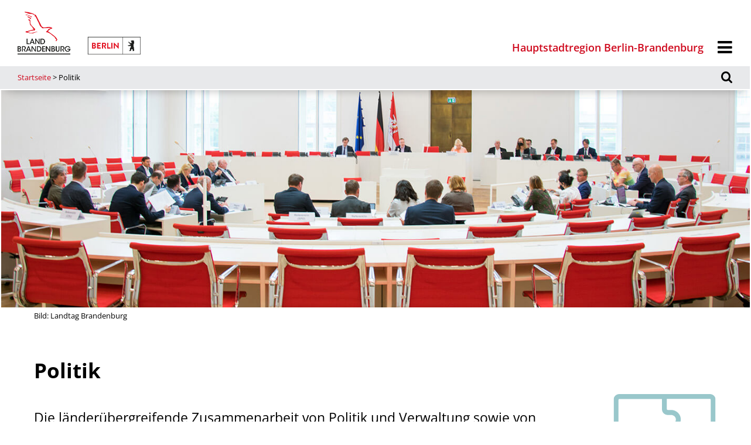

--- FILE ---
content_type: text/html; charset=UTF-8
request_url: https://www.berlin-brandenburg.de/politik-hauptstadtregion-berlin-brandenburg/
body_size: 20264
content:
<!DOCTYPE html>
<html lang="de">
<head>
    <meta charset="UTF-8">
    <meta name="viewport" content="width=device-width, initial-scale=1">
    <meta http-equiv="X-UA-Compatible" content="IE=edge">
    <script type="text/javascript" src="https://www.berlin.de/i9f/v4/js/bo-info.js"></script>

    <meta name='robots' content='index, follow, max-image-preview:large, max-snippet:-1, max-video-preview:-1' />

	<!-- This site is optimized with the Yoast SEO plugin v20.11 - https://yoast.com/wordpress/plugins/seo/ -->
	<title>Politik - Hauptstadtregion Berlin-Brandenburg</title>
	<meta name="description" content="Informationen zur engen Zusammenarbeit von Brandenburg und Berlin auf den unterschiedlichen Ebenen von Politik, Verwaltung, Wirtschaft und Verbänden." />
	<link rel="canonical" href="https://www.berlin-brandenburg.de/politik-hauptstadtregion-berlin-brandenburg/" />
	<meta property="og:locale" content="de_DE" />
	<meta property="og:type" content="article" />
	<meta property="og:title" content="Politik - Hauptstadtregion Berlin-Brandenburg" />
	<meta property="og:description" content="Informationen zur engen Zusammenarbeit von Brandenburg und Berlin auf den unterschiedlichen Ebenen von Politik, Verwaltung, Wirtschaft und Verbänden." />
	<meta property="og:url" content="https://www.berlin-brandenburg.de/politik-hauptstadtregion-berlin-brandenburg/" />
	<meta property="og:site_name" content="Hauptstadtregion Berlin-Brandenburg" />
	<meta property="article:modified_time" content="2025-11-05T10:35:10+00:00" />
	<meta property="og:image" content="https://www.berlin-brandenburg.de/wp-content/uploads/2-politik.svg" />
	<meta name="twitter:card" content="summary_large_image" />
	<meta name="twitter:label1" content="Geschätzte Lesezeit" />
	<meta name="twitter:data1" content="4 Minuten" />
	<script type="application/ld+json" class="yoast-schema-graph">{"@context":"https://schema.org","@graph":[{"@type":"WebPage","@id":"https://www.berlin-brandenburg.de/politik-hauptstadtregion-berlin-brandenburg/","url":"https://www.berlin-brandenburg.de/politik-hauptstadtregion-berlin-brandenburg/","name":"Politik - Hauptstadtregion Berlin-Brandenburg","isPartOf":{"@id":"https://www.berlin-brandenburg.de/#website"},"primaryImageOfPage":{"@id":"https://www.berlin-brandenburg.de/politik-hauptstadtregion-berlin-brandenburg/#primaryimage"},"image":{"@id":"https://www.berlin-brandenburg.de/politik-hauptstadtregion-berlin-brandenburg/#primaryimage"},"thumbnailUrl":"https://www.berlin-brandenburg.de/wp-content/uploads/2-politik.svg","datePublished":"2023-04-14T06:17:15+00:00","dateModified":"2025-11-05T10:35:10+00:00","description":"Informationen zur engen Zusammenarbeit von Brandenburg und Berlin auf den unterschiedlichen Ebenen von Politik, Verwaltung, Wirtschaft und Verbänden.","breadcrumb":{"@id":"https://www.berlin-brandenburg.de/politik-hauptstadtregion-berlin-brandenburg/#breadcrumb"},"inLanguage":"de","potentialAction":[{"@type":"ReadAction","target":["https://www.berlin-brandenburg.de/politik-hauptstadtregion-berlin-brandenburg/"]}]},{"@type":"ImageObject","inLanguage":"de","@id":"https://www.berlin-brandenburg.de/politik-hauptstadtregion-berlin-brandenburg/#primaryimage","url":"https://www.berlin-brandenburg.de/wp-content/uploads/2-politik.svg","contentUrl":"https://www.berlin-brandenburg.de/wp-content/uploads/2-politik.svg","caption":"Ikon Politik"},{"@type":"BreadcrumbList","@id":"https://www.berlin-brandenburg.de/politik-hauptstadtregion-berlin-brandenburg/#breadcrumb","itemListElement":[{"@type":"ListItem","position":1,"name":"Startseite","item":"https://www.berlin-brandenburg.de/"},{"@type":"ListItem","position":2,"name":"Politik"}]},{"@type":"WebSite","@id":"https://www.berlin-brandenburg.de/#website","url":"https://www.berlin-brandenburg.de/","name":"Hauptstadtregion Berlin-Brandenburg","description":"","publisher":{"@id":"https://www.berlin-brandenburg.de/#organization"},"potentialAction":[{"@type":"SearchAction","target":{"@type":"EntryPoint","urlTemplate":"https://www.berlin-brandenburg.de/?s={search_term_string}"},"query-input":"required name=search_term_string"}],"inLanguage":"de"},{"@type":"Organization","@id":"https://www.berlin-brandenburg.de/#organization","name":"Hauptstadtregion Berlin-Brandenburg","url":"https://www.berlin-brandenburg.de/","logo":{"@type":"ImageObject","inLanguage":"de","@id":"https://www.berlin-brandenburg.de/#/schema/logo/image/","url":"https://www.berlin-brandenburg.de/wp-content/uploads/berlin_brandenburg_logo_rgb.png","contentUrl":"https://www.berlin-brandenburg.de/wp-content/uploads/berlin_brandenburg_logo_rgb.png","width":817,"height":283,"caption":"Hauptstadtregion Berlin-Brandenburg"},"image":{"@id":"https://www.berlin-brandenburg.de/#/schema/logo/image/"}}]}</script>
	<!-- / Yoast SEO plugin. -->


<link rel="alternate" title="oEmbed (JSON)" type="application/json+oembed" href="https://www.berlin-brandenburg.de/wp-json/oembed/1.0/embed?url=https%3A%2F%2Fwww.berlin-brandenburg.de%2Fpolitik-hauptstadtregion-berlin-brandenburg%2F" />
<link rel="alternate" title="oEmbed (XML)" type="text/xml+oembed" href="https://www.berlin-brandenburg.de/wp-json/oembed/1.0/embed?url=https%3A%2F%2Fwww.berlin-brandenburg.de%2Fpolitik-hauptstadtregion-berlin-brandenburg%2F&#038;format=xml" />
<style id='wp-img-auto-sizes-contain-inline-css'>
img:is([sizes=auto i],[sizes^="auto," i]){contain-intrinsic-size:3000px 1500px}
/*# sourceURL=wp-img-auto-sizes-contain-inline-css */
</style>
<style id='wp-emoji-styles-inline-css'>

	img.wp-smiley, img.emoji {
		display: inline !important;
		border: none !important;
		box-shadow: none !important;
		height: 1em !important;
		width: 1em !important;
		margin: 0 0.07em !important;
		vertical-align: -0.1em !important;
		background: none !important;
		padding: 0 !important;
	}
/*# sourceURL=wp-emoji-styles-inline-css */
</style>
<style id='wp-block-library-inline-css'>
:root{--wp-block-synced-color:#7a00df;--wp-block-synced-color--rgb:122,0,223;--wp-bound-block-color:var(--wp-block-synced-color);--wp-editor-canvas-background:#ddd;--wp-admin-theme-color:#007cba;--wp-admin-theme-color--rgb:0,124,186;--wp-admin-theme-color-darker-10:#006ba1;--wp-admin-theme-color-darker-10--rgb:0,107,160.5;--wp-admin-theme-color-darker-20:#005a87;--wp-admin-theme-color-darker-20--rgb:0,90,135;--wp-admin-border-width-focus:2px}@media (min-resolution:192dpi){:root{--wp-admin-border-width-focus:1.5px}}.wp-element-button{cursor:pointer}:root .has-very-light-gray-background-color{background-color:#eee}:root .has-very-dark-gray-background-color{background-color:#313131}:root .has-very-light-gray-color{color:#eee}:root .has-very-dark-gray-color{color:#313131}:root .has-vivid-green-cyan-to-vivid-cyan-blue-gradient-background{background:linear-gradient(135deg,#00d084,#0693e3)}:root .has-purple-crush-gradient-background{background:linear-gradient(135deg,#34e2e4,#4721fb 50%,#ab1dfe)}:root .has-hazy-dawn-gradient-background{background:linear-gradient(135deg,#faaca8,#dad0ec)}:root .has-subdued-olive-gradient-background{background:linear-gradient(135deg,#fafae1,#67a671)}:root .has-atomic-cream-gradient-background{background:linear-gradient(135deg,#fdd79a,#004a59)}:root .has-nightshade-gradient-background{background:linear-gradient(135deg,#330968,#31cdcf)}:root .has-midnight-gradient-background{background:linear-gradient(135deg,#020381,#2874fc)}:root{--wp--preset--font-size--normal:16px;--wp--preset--font-size--huge:42px}.has-regular-font-size{font-size:1em}.has-larger-font-size{font-size:2.625em}.has-normal-font-size{font-size:var(--wp--preset--font-size--normal)}.has-huge-font-size{font-size:var(--wp--preset--font-size--huge)}.has-text-align-center{text-align:center}.has-text-align-left{text-align:left}.has-text-align-right{text-align:right}.has-fit-text{white-space:nowrap!important}#end-resizable-editor-section{display:none}.aligncenter{clear:both}.items-justified-left{justify-content:flex-start}.items-justified-center{justify-content:center}.items-justified-right{justify-content:flex-end}.items-justified-space-between{justify-content:space-between}.screen-reader-text{border:0;clip-path:inset(50%);height:1px;margin:-1px;overflow:hidden;padding:0;position:absolute;width:1px;word-wrap:normal!important}.screen-reader-text:focus{background-color:#ddd;clip-path:none;color:#444;display:block;font-size:1em;height:auto;left:5px;line-height:normal;padding:15px 23px 14px;text-decoration:none;top:5px;width:auto;z-index:100000}html :where(.has-border-color){border-style:solid}html :where([style*=border-top-color]){border-top-style:solid}html :where([style*=border-right-color]){border-right-style:solid}html :where([style*=border-bottom-color]){border-bottom-style:solid}html :where([style*=border-left-color]){border-left-style:solid}html :where([style*=border-width]){border-style:solid}html :where([style*=border-top-width]){border-top-style:solid}html :where([style*=border-right-width]){border-right-style:solid}html :where([style*=border-bottom-width]){border-bottom-style:solid}html :where([style*=border-left-width]){border-left-style:solid}html :where(img[class*=wp-image-]){height:auto;max-width:100%}:where(figure){margin:0 0 1em}html :where(.is-position-sticky){--wp-admin--admin-bar--position-offset:var(--wp-admin--admin-bar--height,0px)}@media screen and (max-width:600px){html :where(.is-position-sticky){--wp-admin--admin-bar--position-offset:0px}}

/*# sourceURL=wp-block-library-inline-css */
</style><style id='wp-block-heading-inline-css'>
h1:where(.wp-block-heading).has-background,h2:where(.wp-block-heading).has-background,h3:where(.wp-block-heading).has-background,h4:where(.wp-block-heading).has-background,h5:where(.wp-block-heading).has-background,h6:where(.wp-block-heading).has-background{padding:1.25em 2.375em}h1.has-text-align-left[style*=writing-mode]:where([style*=vertical-lr]),h1.has-text-align-right[style*=writing-mode]:where([style*=vertical-rl]),h2.has-text-align-left[style*=writing-mode]:where([style*=vertical-lr]),h2.has-text-align-right[style*=writing-mode]:where([style*=vertical-rl]),h3.has-text-align-left[style*=writing-mode]:where([style*=vertical-lr]),h3.has-text-align-right[style*=writing-mode]:where([style*=vertical-rl]),h4.has-text-align-left[style*=writing-mode]:where([style*=vertical-lr]),h4.has-text-align-right[style*=writing-mode]:where([style*=vertical-rl]),h5.has-text-align-left[style*=writing-mode]:where([style*=vertical-lr]),h5.has-text-align-right[style*=writing-mode]:where([style*=vertical-rl]),h6.has-text-align-left[style*=writing-mode]:where([style*=vertical-lr]),h6.has-text-align-right[style*=writing-mode]:where([style*=vertical-rl]){rotate:180deg}
/*# sourceURL=https://www.berlin-brandenburg.de/wp-includes/blocks/heading/style.min.css */
</style>
<style id='wp-block-image-inline-css'>
.wp-block-image>a,.wp-block-image>figure>a{display:inline-block}.wp-block-image img{box-sizing:border-box;height:auto;max-width:100%;vertical-align:bottom}@media not (prefers-reduced-motion){.wp-block-image img.hide{visibility:hidden}.wp-block-image img.show{animation:show-content-image .4s}}.wp-block-image[style*=border-radius] img,.wp-block-image[style*=border-radius]>a{border-radius:inherit}.wp-block-image.has-custom-border img{box-sizing:border-box}.wp-block-image.aligncenter{text-align:center}.wp-block-image.alignfull>a,.wp-block-image.alignwide>a{width:100%}.wp-block-image.alignfull img,.wp-block-image.alignwide img{height:auto;width:100%}.wp-block-image .aligncenter,.wp-block-image .alignleft,.wp-block-image .alignright,.wp-block-image.aligncenter,.wp-block-image.alignleft,.wp-block-image.alignright{display:table}.wp-block-image .aligncenter>figcaption,.wp-block-image .alignleft>figcaption,.wp-block-image .alignright>figcaption,.wp-block-image.aligncenter>figcaption,.wp-block-image.alignleft>figcaption,.wp-block-image.alignright>figcaption{caption-side:bottom;display:table-caption}.wp-block-image .alignleft{float:left;margin:.5em 1em .5em 0}.wp-block-image .alignright{float:right;margin:.5em 0 .5em 1em}.wp-block-image .aligncenter{margin-left:auto;margin-right:auto}.wp-block-image :where(figcaption){margin-bottom:1em;margin-top:.5em}.wp-block-image.is-style-circle-mask img{border-radius:9999px}@supports ((-webkit-mask-image:none) or (mask-image:none)) or (-webkit-mask-image:none){.wp-block-image.is-style-circle-mask img{border-radius:0;-webkit-mask-image:url('data:image/svg+xml;utf8,<svg viewBox="0 0 100 100" xmlns="http://www.w3.org/2000/svg"><circle cx="50" cy="50" r="50"/></svg>');mask-image:url('data:image/svg+xml;utf8,<svg viewBox="0 0 100 100" xmlns="http://www.w3.org/2000/svg"><circle cx="50" cy="50" r="50"/></svg>');mask-mode:alpha;-webkit-mask-position:center;mask-position:center;-webkit-mask-repeat:no-repeat;mask-repeat:no-repeat;-webkit-mask-size:contain;mask-size:contain}}:root :where(.wp-block-image.is-style-rounded img,.wp-block-image .is-style-rounded img){border-radius:9999px}.wp-block-image figure{margin:0}.wp-lightbox-container{display:flex;flex-direction:column;position:relative}.wp-lightbox-container img{cursor:zoom-in}.wp-lightbox-container img:hover+button{opacity:1}.wp-lightbox-container button{align-items:center;backdrop-filter:blur(16px) saturate(180%);background-color:#5a5a5a40;border:none;border-radius:4px;cursor:zoom-in;display:flex;height:20px;justify-content:center;opacity:0;padding:0;position:absolute;right:16px;text-align:center;top:16px;width:20px;z-index:100}@media not (prefers-reduced-motion){.wp-lightbox-container button{transition:opacity .2s ease}}.wp-lightbox-container button:focus-visible{outline:3px auto #5a5a5a40;outline:3px auto -webkit-focus-ring-color;outline-offset:3px}.wp-lightbox-container button:hover{cursor:pointer;opacity:1}.wp-lightbox-container button:focus{opacity:1}.wp-lightbox-container button:focus,.wp-lightbox-container button:hover,.wp-lightbox-container button:not(:hover):not(:active):not(.has-background){background-color:#5a5a5a40;border:none}.wp-lightbox-overlay{box-sizing:border-box;cursor:zoom-out;height:100vh;left:0;overflow:hidden;position:fixed;top:0;visibility:hidden;width:100%;z-index:100000}.wp-lightbox-overlay .close-button{align-items:center;cursor:pointer;display:flex;justify-content:center;min-height:40px;min-width:40px;padding:0;position:absolute;right:calc(env(safe-area-inset-right) + 16px);top:calc(env(safe-area-inset-top) + 16px);z-index:5000000}.wp-lightbox-overlay .close-button:focus,.wp-lightbox-overlay .close-button:hover,.wp-lightbox-overlay .close-button:not(:hover):not(:active):not(.has-background){background:none;border:none}.wp-lightbox-overlay .lightbox-image-container{height:var(--wp--lightbox-container-height);left:50%;overflow:hidden;position:absolute;top:50%;transform:translate(-50%,-50%);transform-origin:top left;width:var(--wp--lightbox-container-width);z-index:9999999999}.wp-lightbox-overlay .wp-block-image{align-items:center;box-sizing:border-box;display:flex;height:100%;justify-content:center;margin:0;position:relative;transform-origin:0 0;width:100%;z-index:3000000}.wp-lightbox-overlay .wp-block-image img{height:var(--wp--lightbox-image-height);min-height:var(--wp--lightbox-image-height);min-width:var(--wp--lightbox-image-width);width:var(--wp--lightbox-image-width)}.wp-lightbox-overlay .wp-block-image figcaption{display:none}.wp-lightbox-overlay button{background:none;border:none}.wp-lightbox-overlay .scrim{background-color:#fff;height:100%;opacity:.9;position:absolute;width:100%;z-index:2000000}.wp-lightbox-overlay.active{visibility:visible}@media not (prefers-reduced-motion){.wp-lightbox-overlay.active{animation:turn-on-visibility .25s both}.wp-lightbox-overlay.active img{animation:turn-on-visibility .35s both}.wp-lightbox-overlay.show-closing-animation:not(.active){animation:turn-off-visibility .35s both}.wp-lightbox-overlay.show-closing-animation:not(.active) img{animation:turn-off-visibility .25s both}.wp-lightbox-overlay.zoom.active{animation:none;opacity:1;visibility:visible}.wp-lightbox-overlay.zoom.active .lightbox-image-container{animation:lightbox-zoom-in .4s}.wp-lightbox-overlay.zoom.active .lightbox-image-container img{animation:none}.wp-lightbox-overlay.zoom.active .scrim{animation:turn-on-visibility .4s forwards}.wp-lightbox-overlay.zoom.show-closing-animation:not(.active){animation:none}.wp-lightbox-overlay.zoom.show-closing-animation:not(.active) .lightbox-image-container{animation:lightbox-zoom-out .4s}.wp-lightbox-overlay.zoom.show-closing-animation:not(.active) .lightbox-image-container img{animation:none}.wp-lightbox-overlay.zoom.show-closing-animation:not(.active) .scrim{animation:turn-off-visibility .4s forwards}}@keyframes show-content-image{0%{visibility:hidden}99%{visibility:hidden}to{visibility:visible}}@keyframes turn-on-visibility{0%{opacity:0}to{opacity:1}}@keyframes turn-off-visibility{0%{opacity:1;visibility:visible}99%{opacity:0;visibility:visible}to{opacity:0;visibility:hidden}}@keyframes lightbox-zoom-in{0%{transform:translate(calc((-100vw + var(--wp--lightbox-scrollbar-width))/2 + var(--wp--lightbox-initial-left-position)),calc(-50vh + var(--wp--lightbox-initial-top-position))) scale(var(--wp--lightbox-scale))}to{transform:translate(-50%,-50%) scale(1)}}@keyframes lightbox-zoom-out{0%{transform:translate(-50%,-50%) scale(1);visibility:visible}99%{visibility:visible}to{transform:translate(calc((-100vw + var(--wp--lightbox-scrollbar-width))/2 + var(--wp--lightbox-initial-left-position)),calc(-50vh + var(--wp--lightbox-initial-top-position))) scale(var(--wp--lightbox-scale));visibility:hidden}}
/*# sourceURL=https://www.berlin-brandenburg.de/wp-includes/blocks/image/style.min.css */
</style>
<style id='wp-block-image-theme-inline-css'>
:root :where(.wp-block-image figcaption){color:#555;font-size:13px;text-align:center}.is-dark-theme :root :where(.wp-block-image figcaption){color:#ffffffa6}.wp-block-image{margin:0 0 1em}
/*# sourceURL=https://www.berlin-brandenburg.de/wp-includes/blocks/image/theme.min.css */
</style>
<style id='wp-block-list-inline-css'>
ol,ul{box-sizing:border-box}:root :where(.wp-block-list.has-background){padding:1.25em 2.375em}
/*# sourceURL=https://www.berlin-brandenburg.de/wp-includes/blocks/list/style.min.css */
</style>
<style id='wp-block-columns-inline-css'>
.wp-block-columns{box-sizing:border-box;display:flex;flex-wrap:wrap!important}@media (min-width:782px){.wp-block-columns{flex-wrap:nowrap!important}}.wp-block-columns{align-items:normal!important}.wp-block-columns.are-vertically-aligned-top{align-items:flex-start}.wp-block-columns.are-vertically-aligned-center{align-items:center}.wp-block-columns.are-vertically-aligned-bottom{align-items:flex-end}@media (max-width:781px){.wp-block-columns:not(.is-not-stacked-on-mobile)>.wp-block-column{flex-basis:100%!important}}@media (min-width:782px){.wp-block-columns:not(.is-not-stacked-on-mobile)>.wp-block-column{flex-basis:0;flex-grow:1}.wp-block-columns:not(.is-not-stacked-on-mobile)>.wp-block-column[style*=flex-basis]{flex-grow:0}}.wp-block-columns.is-not-stacked-on-mobile{flex-wrap:nowrap!important}.wp-block-columns.is-not-stacked-on-mobile>.wp-block-column{flex-basis:0;flex-grow:1}.wp-block-columns.is-not-stacked-on-mobile>.wp-block-column[style*=flex-basis]{flex-grow:0}:where(.wp-block-columns){margin-bottom:1.75em}:where(.wp-block-columns.has-background){padding:1.25em 2.375em}.wp-block-column{flex-grow:1;min-width:0;overflow-wrap:break-word;word-break:break-word}.wp-block-column.is-vertically-aligned-top{align-self:flex-start}.wp-block-column.is-vertically-aligned-center{align-self:center}.wp-block-column.is-vertically-aligned-bottom{align-self:flex-end}.wp-block-column.is-vertically-aligned-stretch{align-self:stretch}.wp-block-column.is-vertically-aligned-bottom,.wp-block-column.is-vertically-aligned-center,.wp-block-column.is-vertically-aligned-top{width:100%}
/*# sourceURL=https://www.berlin-brandenburg.de/wp-includes/blocks/columns/style.min.css */
</style>
<style id='wp-block-paragraph-inline-css'>
.is-small-text{font-size:.875em}.is-regular-text{font-size:1em}.is-large-text{font-size:2.25em}.is-larger-text{font-size:3em}.has-drop-cap:not(:focus):first-letter{float:left;font-size:8.4em;font-style:normal;font-weight:100;line-height:.68;margin:.05em .1em 0 0;text-transform:uppercase}body.rtl .has-drop-cap:not(:focus):first-letter{float:none;margin-left:.1em}p.has-drop-cap.has-background{overflow:hidden}:root :where(p.has-background){padding:1.25em 2.375em}:where(p.has-text-color:not(.has-link-color)) a{color:inherit}p.has-text-align-left[style*="writing-mode:vertical-lr"],p.has-text-align-right[style*="writing-mode:vertical-rl"]{rotate:180deg}
/*# sourceURL=https://www.berlin-brandenburg.de/wp-includes/blocks/paragraph/style.min.css */
</style>
<style id='create-block-header-style-inline-css'>
/*!**********************************************************************************************************************************************************************************************************************************************!*\
  !*** css ./node_modules/css-loader/dist/cjs.js??ruleSet[1].rules[4].use[1]!./node_modules/postcss-loader/dist/cjs.js??ruleSet[1].rules[4].use[2]!./node_modules/sass-loader/dist/cjs.js??ruleSet[1].rules[4].use[3]!./src/header/style.scss ***!
  \**********************************************************************************************************************************************************************************************************************************************/
.kjd-header-image-container {
  width: 100%;
  max-width: 1440px;
}

.kjd-header-image {
  margin: 0 auto;
  width: 100%;
  max-height: 415px;
  background-size: cover !important;
  display: block;
}

.header-media-copyright {
  display: block;
  margin-top: 5px;
}

@media (min-width: 1224px) {
  .kjd-header-image-container {
    margin-left: calc(0px - (100vw - 1168px) / 2);
    width: 100vw;
  }
}
@media (min-width: 1440px) {
  .kjd-header-image-container {
    margin-left: -138px;
    width: 1440px;
  }
  .header-media-copyright {
    padding-left: 0;
  }
}
html {
  overflow-x: hidden;
}

/*# sourceMappingURL=style-index.css.map*/
/*# sourceURL=https://www.berlin-brandenburg.de/wp-content/plugins/rbb-gutenberg-blocks/build/header/style-index.css */
</style>
<style id='create-block-image-style-inline-css'>
/*!*********************************************************************************************************************************************************************************************************************************************!*\
  !*** css ./node_modules/css-loader/dist/cjs.js??ruleSet[1].rules[4].use[1]!./node_modules/postcss-loader/dist/cjs.js??ruleSet[1].rules[4].use[2]!./node_modules/sass-loader/dist/cjs.js??ruleSet[1].rules[4].use[3]!./src/image/style.scss ***!
  \*********************************************************************************************************************************************************************************************************************************************/
.kjd-image-link:after,
.kjd-image-lightbox-link:after {
  display: none !important;
}

.kjd-image-container i {
  position: absolute;
  bottom: 5.5px;
  right: 0;
  background-color: #F8F9F8;
  color: #000;
  padding: 5px;
}

.kjd-image-container a:hover i,
.kjd-image-container a:focus i {
  background-color: #cf0a1e;
  color: #fff;
}

.kjd-image-lightbox-link, .kjd-image-link {
  position: relative;
  height: 100%;
  display: inline-block;
}

.kjd-image {
  display: inline-block;
}

.media-copyright {
  display: block;
}

/*# sourceMappingURL=style-index.css.map*/
/*# sourceURL=https://www.berlin-brandenburg.de/wp-content/plugins/rbb-gutenberg-blocks/build/image/style-index.css */
</style>
<style id='create-block-separator-style-inline-css'>
/*!*************************************************************************************************************************************************************************************************************************************************!*\
  !*** css ./node_modules/css-loader/dist/cjs.js??ruleSet[1].rules[4].use[1]!./node_modules/postcss-loader/dist/cjs.js??ruleSet[1].rules[4].use[2]!./node_modules/sass-loader/dist/cjs.js??ruleSet[1].rules[4].use[3]!./src/separator/style.scss ***!
  \*************************************************************************************************************************************************************************************************************************************************/
.toplink-separator {
  margin-left: calc(100% - 30px);
}

.rbb-separator {
  border: none;
  height: 1px;
  background-color: #000;
  margin-bottom: 50px;
}

/*# sourceMappingURL=style-index.css.map*/
/*# sourceURL=https://www.berlin-brandenburg.de/wp-content/plugins/rbb-gutenberg-blocks/build/separator/style-index.css */
</style>
<style id='create-block-download-style-inline-css'>
/*!************************************************************************************************************************************************************************************************************************************************!*\
  !*** css ./node_modules/css-loader/dist/cjs.js??ruleSet[1].rules[4].use[1]!./node_modules/postcss-loader/dist/cjs.js??ruleSet[1].rules[4].use[2]!./node_modules/sass-loader/dist/cjs.js??ruleSet[1].rules[4].use[3]!./src/download/style.scss ***!
  \************************************************************************************************************************************************************************************************************************************************/
@media (min-width: 782px) {
  .kjd-download-button {
    float: right;
  }
}
.kjd-download-info {
  padding-left: 7px;
}

.kjd-download {
  margin-bottom: 50px;
}

.kjd-download-button {
  text-align: center;
  border: solid 2px #000;
  padding: 10px;
  margin-top: 30px;
}

.kjd-download-icon {
  display: block !important;
  color: #CF091F;
}

.kjd-download-title {
  margin-top: 10px;
  font-size: 20px;
  font-weight: bold;
}

.kjd-download-desription {
  font-size: 14px;
}

.kjd-download-fileinfo {
  font-size: 13px;
}

.download-separator {
  margin-top: 40px;
  margin-bottom: 0;
  height: 1px;
  border: none;
  background-color: #000;
}

.kjd-download-image {
  flex-grow: 1.2 !important;
  width: 100%;
  display: none;
}

@media (min-width: 782px) {
  .kjd-download-info {
    flex-grow: 3 !important;
  }
}
@media (min-width: 1164px) {
  .kjd-download-info {
    flex-grow: 6 !important;
  }
  .kjd-download-image {
    display: block;
  }
}
.kjd-download-button-text {
  color: #000;
}

.kjd-download-link:hover .kjd-download-button,
.kjd-download-link:focus .kjd-download-button {
  border-color: #cf0a1e;
}
.kjd-download-link:hover .kjd-download-button-text,
.kjd-download-link:focus .kjd-download-button-text {
  color: #cf0a1e;
}

/*# sourceMappingURL=style-index.css.map*/
/*# sourceURL=https://www.berlin-brandenburg.de/wp-content/plugins/rbb-gutenberg-blocks/build/download/style-index.css */
</style>
<style id='global-styles-inline-css'>
:root{--wp--preset--aspect-ratio--square: 1;--wp--preset--aspect-ratio--4-3: 4/3;--wp--preset--aspect-ratio--3-4: 3/4;--wp--preset--aspect-ratio--3-2: 3/2;--wp--preset--aspect-ratio--2-3: 2/3;--wp--preset--aspect-ratio--16-9: 16/9;--wp--preset--aspect-ratio--9-16: 9/16;--wp--preset--color--black: #000000;--wp--preset--color--cyan-bluish-gray: #abb8c3;--wp--preset--color--white: #ffffff;--wp--preset--color--pale-pink: #f78da7;--wp--preset--color--vivid-red: #cf2e2e;--wp--preset--color--luminous-vivid-orange: #ff6900;--wp--preset--color--luminous-vivid-amber: #fcb900;--wp--preset--color--light-green-cyan: #7bdcb5;--wp--preset--color--vivid-green-cyan: #00d084;--wp--preset--color--pale-cyan-blue: #8ed1fc;--wp--preset--color--vivid-cyan-blue: #0693e3;--wp--preset--color--vivid-purple: #9b51e0;--wp--preset--color--hauptstadtregion: #F2BDC2;--wp--preset--color--politik: #BAD9DC;--wp--preset--color--themen: #C2CAD9;--wp--preset--color--projekte: #D3E8BF;--wp--preset--color--weiss: #ffffff;--wp--preset--color--schwarz: #000000;--wp--preset--color--grau: #d9dee7;--wp--preset--color--blau: #1E3C74;--wp--preset--gradient--vivid-cyan-blue-to-vivid-purple: linear-gradient(135deg,rgb(6,147,227) 0%,rgb(155,81,224) 100%);--wp--preset--gradient--light-green-cyan-to-vivid-green-cyan: linear-gradient(135deg,rgb(122,220,180) 0%,rgb(0,208,130) 100%);--wp--preset--gradient--luminous-vivid-amber-to-luminous-vivid-orange: linear-gradient(135deg,rgb(252,185,0) 0%,rgb(255,105,0) 100%);--wp--preset--gradient--luminous-vivid-orange-to-vivid-red: linear-gradient(135deg,rgb(255,105,0) 0%,rgb(207,46,46) 100%);--wp--preset--gradient--very-light-gray-to-cyan-bluish-gray: linear-gradient(135deg,rgb(238,238,238) 0%,rgb(169,184,195) 100%);--wp--preset--gradient--cool-to-warm-spectrum: linear-gradient(135deg,rgb(74,234,220) 0%,rgb(151,120,209) 20%,rgb(207,42,186) 40%,rgb(238,44,130) 60%,rgb(251,105,98) 80%,rgb(254,248,76) 100%);--wp--preset--gradient--blush-light-purple: linear-gradient(135deg,rgb(255,206,236) 0%,rgb(152,150,240) 100%);--wp--preset--gradient--blush-bordeaux: linear-gradient(135deg,rgb(254,205,165) 0%,rgb(254,45,45) 50%,rgb(107,0,62) 100%);--wp--preset--gradient--luminous-dusk: linear-gradient(135deg,rgb(255,203,112) 0%,rgb(199,81,192) 50%,rgb(65,88,208) 100%);--wp--preset--gradient--pale-ocean: linear-gradient(135deg,rgb(255,245,203) 0%,rgb(182,227,212) 50%,rgb(51,167,181) 100%);--wp--preset--gradient--electric-grass: linear-gradient(135deg,rgb(202,248,128) 0%,rgb(113,206,126) 100%);--wp--preset--gradient--midnight: linear-gradient(135deg,rgb(2,3,129) 0%,rgb(40,116,252) 100%);--wp--preset--font-size--small: 13px;--wp--preset--font-size--medium: 20px;--wp--preset--font-size--large: 36px;--wp--preset--font-size--x-large: 42px;--wp--preset--font-size--normal: 1rem;--wp--preset--font-size--gross: 1.25rem;--wp--preset--spacing--20: 0.44rem;--wp--preset--spacing--30: 0.67rem;--wp--preset--spacing--40: 1rem;--wp--preset--spacing--50: 1.5rem;--wp--preset--spacing--60: 2.25rem;--wp--preset--spacing--70: 3.38rem;--wp--preset--spacing--80: 5.06rem;--wp--preset--shadow--natural: 6px 6px 9px rgba(0, 0, 0, 0.2);--wp--preset--shadow--deep: 12px 12px 50px rgba(0, 0, 0, 0.4);--wp--preset--shadow--sharp: 6px 6px 0px rgba(0, 0, 0, 0.2);--wp--preset--shadow--outlined: 6px 6px 0px -3px rgb(255, 255, 255), 6px 6px rgb(0, 0, 0);--wp--preset--shadow--crisp: 6px 6px 0px rgb(0, 0, 0);}:root { --wp--style--global--content-size: 1164px;--wp--style--global--wide-size: 1164px; }:where(body) { margin: 0; }.wp-site-blocks > .alignleft { float: left; margin-right: 2em; }.wp-site-blocks > .alignright { float: right; margin-left: 2em; }.wp-site-blocks > .aligncenter { justify-content: center; margin-left: auto; margin-right: auto; }:where(.wp-site-blocks) > * { margin-block-start: 24px; margin-block-end: 0; }:where(.wp-site-blocks) > :first-child { margin-block-start: 0; }:where(.wp-site-blocks) > :last-child { margin-block-end: 0; }:root { --wp--style--block-gap: 24px; }:root :where(.is-layout-flow) > :first-child{margin-block-start: 0;}:root :where(.is-layout-flow) > :last-child{margin-block-end: 0;}:root :where(.is-layout-flow) > *{margin-block-start: 24px;margin-block-end: 0;}:root :where(.is-layout-constrained) > :first-child{margin-block-start: 0;}:root :where(.is-layout-constrained) > :last-child{margin-block-end: 0;}:root :where(.is-layout-constrained) > *{margin-block-start: 24px;margin-block-end: 0;}:root :where(.is-layout-flex){gap: 24px;}:root :where(.is-layout-grid){gap: 24px;}.is-layout-flow > .alignleft{float: left;margin-inline-start: 0;margin-inline-end: 2em;}.is-layout-flow > .alignright{float: right;margin-inline-start: 2em;margin-inline-end: 0;}.is-layout-flow > .aligncenter{margin-left: auto !important;margin-right: auto !important;}.is-layout-constrained > .alignleft{float: left;margin-inline-start: 0;margin-inline-end: 2em;}.is-layout-constrained > .alignright{float: right;margin-inline-start: 2em;margin-inline-end: 0;}.is-layout-constrained > .aligncenter{margin-left: auto !important;margin-right: auto !important;}.is-layout-constrained > :where(:not(.alignleft):not(.alignright):not(.alignfull)){max-width: var(--wp--style--global--content-size);margin-left: auto !important;margin-right: auto !important;}.is-layout-constrained > .alignwide{max-width: var(--wp--style--global--wide-size);}body .is-layout-flex{display: flex;}.is-layout-flex{flex-wrap: wrap;align-items: center;}.is-layout-flex > :is(*, div){margin: 0;}body .is-layout-grid{display: grid;}.is-layout-grid > :is(*, div){margin: 0;}body{padding-top: 0px;padding-right: 0px;padding-bottom: 0px;padding-left: 0px;}a:where(:not(.wp-element-button)){text-decoration: underline;}:root :where(.wp-element-button, .wp-block-button__link){background-color: #32373c;border-width: 0;color: #fff;font-family: inherit;font-size: inherit;font-style: inherit;font-weight: inherit;letter-spacing: inherit;line-height: inherit;padding-top: calc(0.667em + 2px);padding-right: calc(1.333em + 2px);padding-bottom: calc(0.667em + 2px);padding-left: calc(1.333em + 2px);text-decoration: none;text-transform: inherit;}.has-black-color{color: var(--wp--preset--color--black) !important;}.has-cyan-bluish-gray-color{color: var(--wp--preset--color--cyan-bluish-gray) !important;}.has-white-color{color: var(--wp--preset--color--white) !important;}.has-pale-pink-color{color: var(--wp--preset--color--pale-pink) !important;}.has-vivid-red-color{color: var(--wp--preset--color--vivid-red) !important;}.has-luminous-vivid-orange-color{color: var(--wp--preset--color--luminous-vivid-orange) !important;}.has-luminous-vivid-amber-color{color: var(--wp--preset--color--luminous-vivid-amber) !important;}.has-light-green-cyan-color{color: var(--wp--preset--color--light-green-cyan) !important;}.has-vivid-green-cyan-color{color: var(--wp--preset--color--vivid-green-cyan) !important;}.has-pale-cyan-blue-color{color: var(--wp--preset--color--pale-cyan-blue) !important;}.has-vivid-cyan-blue-color{color: var(--wp--preset--color--vivid-cyan-blue) !important;}.has-vivid-purple-color{color: var(--wp--preset--color--vivid-purple) !important;}.has-hauptstadtregion-color{color: var(--wp--preset--color--hauptstadtregion) !important;}.has-politik-color{color: var(--wp--preset--color--politik) !important;}.has-themen-color{color: var(--wp--preset--color--themen) !important;}.has-projekte-color{color: var(--wp--preset--color--projekte) !important;}.has-weiss-color{color: var(--wp--preset--color--weiss) !important;}.has-schwarz-color{color: var(--wp--preset--color--schwarz) !important;}.has-grau-color{color: var(--wp--preset--color--grau) !important;}.has-blau-color{color: var(--wp--preset--color--blau) !important;}.has-black-background-color{background-color: var(--wp--preset--color--black) !important;}.has-cyan-bluish-gray-background-color{background-color: var(--wp--preset--color--cyan-bluish-gray) !important;}.has-white-background-color{background-color: var(--wp--preset--color--white) !important;}.has-pale-pink-background-color{background-color: var(--wp--preset--color--pale-pink) !important;}.has-vivid-red-background-color{background-color: var(--wp--preset--color--vivid-red) !important;}.has-luminous-vivid-orange-background-color{background-color: var(--wp--preset--color--luminous-vivid-orange) !important;}.has-luminous-vivid-amber-background-color{background-color: var(--wp--preset--color--luminous-vivid-amber) !important;}.has-light-green-cyan-background-color{background-color: var(--wp--preset--color--light-green-cyan) !important;}.has-vivid-green-cyan-background-color{background-color: var(--wp--preset--color--vivid-green-cyan) !important;}.has-pale-cyan-blue-background-color{background-color: var(--wp--preset--color--pale-cyan-blue) !important;}.has-vivid-cyan-blue-background-color{background-color: var(--wp--preset--color--vivid-cyan-blue) !important;}.has-vivid-purple-background-color{background-color: var(--wp--preset--color--vivid-purple) !important;}.has-hauptstadtregion-background-color{background-color: var(--wp--preset--color--hauptstadtregion) !important;}.has-politik-background-color{background-color: var(--wp--preset--color--politik) !important;}.has-themen-background-color{background-color: var(--wp--preset--color--themen) !important;}.has-projekte-background-color{background-color: var(--wp--preset--color--projekte) !important;}.has-weiss-background-color{background-color: var(--wp--preset--color--weiss) !important;}.has-schwarz-background-color{background-color: var(--wp--preset--color--schwarz) !important;}.has-grau-background-color{background-color: var(--wp--preset--color--grau) !important;}.has-blau-background-color{background-color: var(--wp--preset--color--blau) !important;}.has-black-border-color{border-color: var(--wp--preset--color--black) !important;}.has-cyan-bluish-gray-border-color{border-color: var(--wp--preset--color--cyan-bluish-gray) !important;}.has-white-border-color{border-color: var(--wp--preset--color--white) !important;}.has-pale-pink-border-color{border-color: var(--wp--preset--color--pale-pink) !important;}.has-vivid-red-border-color{border-color: var(--wp--preset--color--vivid-red) !important;}.has-luminous-vivid-orange-border-color{border-color: var(--wp--preset--color--luminous-vivid-orange) !important;}.has-luminous-vivid-amber-border-color{border-color: var(--wp--preset--color--luminous-vivid-amber) !important;}.has-light-green-cyan-border-color{border-color: var(--wp--preset--color--light-green-cyan) !important;}.has-vivid-green-cyan-border-color{border-color: var(--wp--preset--color--vivid-green-cyan) !important;}.has-pale-cyan-blue-border-color{border-color: var(--wp--preset--color--pale-cyan-blue) !important;}.has-vivid-cyan-blue-border-color{border-color: var(--wp--preset--color--vivid-cyan-blue) !important;}.has-vivid-purple-border-color{border-color: var(--wp--preset--color--vivid-purple) !important;}.has-hauptstadtregion-border-color{border-color: var(--wp--preset--color--hauptstadtregion) !important;}.has-politik-border-color{border-color: var(--wp--preset--color--politik) !important;}.has-themen-border-color{border-color: var(--wp--preset--color--themen) !important;}.has-projekte-border-color{border-color: var(--wp--preset--color--projekte) !important;}.has-weiss-border-color{border-color: var(--wp--preset--color--weiss) !important;}.has-schwarz-border-color{border-color: var(--wp--preset--color--schwarz) !important;}.has-grau-border-color{border-color: var(--wp--preset--color--grau) !important;}.has-blau-border-color{border-color: var(--wp--preset--color--blau) !important;}.has-vivid-cyan-blue-to-vivid-purple-gradient-background{background: var(--wp--preset--gradient--vivid-cyan-blue-to-vivid-purple) !important;}.has-light-green-cyan-to-vivid-green-cyan-gradient-background{background: var(--wp--preset--gradient--light-green-cyan-to-vivid-green-cyan) !important;}.has-luminous-vivid-amber-to-luminous-vivid-orange-gradient-background{background: var(--wp--preset--gradient--luminous-vivid-amber-to-luminous-vivid-orange) !important;}.has-luminous-vivid-orange-to-vivid-red-gradient-background{background: var(--wp--preset--gradient--luminous-vivid-orange-to-vivid-red) !important;}.has-very-light-gray-to-cyan-bluish-gray-gradient-background{background: var(--wp--preset--gradient--very-light-gray-to-cyan-bluish-gray) !important;}.has-cool-to-warm-spectrum-gradient-background{background: var(--wp--preset--gradient--cool-to-warm-spectrum) !important;}.has-blush-light-purple-gradient-background{background: var(--wp--preset--gradient--blush-light-purple) !important;}.has-blush-bordeaux-gradient-background{background: var(--wp--preset--gradient--blush-bordeaux) !important;}.has-luminous-dusk-gradient-background{background: var(--wp--preset--gradient--luminous-dusk) !important;}.has-pale-ocean-gradient-background{background: var(--wp--preset--gradient--pale-ocean) !important;}.has-electric-grass-gradient-background{background: var(--wp--preset--gradient--electric-grass) !important;}.has-midnight-gradient-background{background: var(--wp--preset--gradient--midnight) !important;}.has-small-font-size{font-size: var(--wp--preset--font-size--small) !important;}.has-medium-font-size{font-size: var(--wp--preset--font-size--medium) !important;}.has-large-font-size{font-size: var(--wp--preset--font-size--large) !important;}.has-x-large-font-size{font-size: var(--wp--preset--font-size--x-large) !important;}.has-normal-font-size{font-size: var(--wp--preset--font-size--normal) !important;}.has-gross-font-size{font-size: var(--wp--preset--font-size--gross) !important;}
/*# sourceURL=global-styles-inline-css */
</style>
<style id='core-block-supports-inline-css'>
.wp-container-core-columns-is-layout-28f84493{flex-wrap:nowrap;}
/*# sourceURL=core-block-supports-inline-css */
</style>

<link rel='stylesheet' id='pb-accordion-blocks-style-css' href='https://www.berlin-brandenburg.de/wp-content/plugins/accordion-blocks/build/index.css?ver=1.5.0' media='all' />
<link rel='stylesheet' id='normalize-css' href='https://www.berlin-brandenburg.de/wp-content/themes/berlin-brandenburg/assets/css/normalize.css?ver=6.9' media='all' />
<link rel='stylesheet' id='core-css' href='https://www.berlin-brandenburg.de/wp-content/themes/berlin-brandenburg/assets/css/style.css?ver=6.9' media='all' />
<link rel='stylesheet' id='dashicons-css' href='https://www.berlin-brandenburg.de/wp-includes/css/dashicons.min.css?ver=6.9' media='all' />
<link rel='stylesheet' id='borlabs-cookie-css' href='https://www.berlin-brandenburg.de/wp-content/cache/borlabs-cookie/borlabs-cookie_1_de.css?ver=2.2.67-6' media='all' />
<script src="https://www.berlin-brandenburg.de/wp-includes/js/jquery/jquery.min.js?ver=3.7.1" id="jquery-core-js"></script>
<script src="https://www.berlin-brandenburg.de/wp-includes/js/jquery/jquery-migrate.min.js?ver=3.4.1" id="jquery-migrate-js"></script>
<link rel="https://api.w.org/" href="https://www.berlin-brandenburg.de/wp-json/" /><link rel="alternate" title="JSON" type="application/json" href="https://www.berlin-brandenburg.de/wp-json/wp/v2/pages/44" /><link rel="EditURI" type="application/rsd+xml" title="RSD" href="https://www.berlin-brandenburg.de/xmlrpc.php?rsd" />
<meta name="generator" content="WordPress 6.9" />
<link rel='shortlink' href='https://www.berlin-brandenburg.de/?p=44' />
<style id="uagb-style-conditional-extension">@media (min-width: 1025px){body .uag-hide-desktop.uagb-google-map__wrap,body .uag-hide-desktop{display:none !important}}@media (min-width: 768px) and (max-width: 1024px){body .uag-hide-tab.uagb-google-map__wrap,body .uag-hide-tab{display:none !important}}@media (max-width: 767px){body .uag-hide-mob.uagb-google-map__wrap,body .uag-hide-mob{display:none !important}}</style><style id="uagb-style-frontend-44">.uag-blocks-common-selector{z-index:var(--z-index-desktop) !important}@media (max-width: 976px){.uag-blocks-common-selector{z-index:var(--z-index-tablet) !important}}@media (max-width: 767px){.uag-blocks-common-selector{z-index:var(--z-index-mobile) !important}}
</style><link rel="icon" href="https://www.berlin-brandenburg.de/wp-content/uploads/cropped-rbb-favicon-32x32.png" sizes="32x32" />
<link rel="icon" href="https://www.berlin-brandenburg.de/wp-content/uploads/cropped-rbb-favicon-192x192.png" sizes="192x192" />
<link rel="apple-touch-icon" href="https://www.berlin-brandenburg.de/wp-content/uploads/cropped-rbb-favicon-180x180.png" />
<meta name="msapplication-TileImage" content="https://www.berlin-brandenburg.de/wp-content/uploads/cropped-rbb-favicon-270x270.png" />
		<style id="wp-custom-css">
			/*temporäre Styles für Journalbereich Homepage*/

h3.z-link-temp a {
	color: #000;
}
h3.z-link-temp a:hover {
	color: #E30617;
	text-decoration: underline;
}

/* temp: Slider in Mobileansicht ersetzen 
*/
@media only screen and (max-width: 767px) {
	.rbb-slider {
		display: none !important;
	}
}		</style>
		<link rel='stylesheet' id='slick-slider-css' href='https://www.berlin-brandenburg.de/wp-content/plugins/rbb-gutenberg-blocks/inc/vendor/slick/slick/slick.css?ver=6.9' media='all' />
<link rel='stylesheet' id='slick-slider-theme-css' href='https://www.berlin-brandenburg.de/wp-content/plugins/rbb-gutenberg-blocks/inc/vendor/slick/slick/slick-theme.css?ver=6.9' media='all' />
<link rel='stylesheet' id='lightbox-2-css' href='https://www.berlin-brandenburg.de/wp-content/plugins/rbb-gutenberg-blocks/inc/vendor/lightbox2/dist/css/lightbox.css?ver=6.9' media='all' />
</head>

<body class="wp-singular page-template-default page page-id-44 wp-custom-logo wp-embed-responsive wp-theme-berlin-brandenburg">

<ul id="kjd-start-anchor" class="ym-skiplinks" tabindex="-1">
    <li><a class="ym-skip" href="#menu-control">Direkt zur Navigation</a></li>
    <li><a class="ym-skip" href="#first-content">Direkt zum Inhalt</a></li>
    <li><a class="ym-skip" href="#search-control">Direkt zur Suche</a></li>
</ul>
<div class="page-wrap"><!-- start: page-wrap -->
    <header id="page-header" class="header">
        <div class="header-top">
            <div class="wrap">
                <div class="page-logo">
                    <a href="https://www.berlin-brandenburg.de/" class="custom-logo-link" rel="home"><img width="817" height="283" src="https://www.berlin-brandenburg.de/wp-content/uploads/berlin_brandenburg_logo_rgb.png" class="custom-logo" alt="Logos der Länder Berlin-Brandenburg" decoding="async" fetchpriority="high" srcset="https://www.berlin-brandenburg.de/wp-content/uploads/berlin_brandenburg_logo_rgb.png 817w, https://www.berlin-brandenburg.de/wp-content/uploads/berlin_brandenburg_logo_rgb-300x104.png 300w, https://www.berlin-brandenburg.de/wp-content/uploads/berlin_brandenburg_logo_rgb-768x266.png 768w" sizes="(max-width: 817px) 100vw, 817px" /></a>                </div>
                <div class="header-left">
                    <span class="page-slogan">Hauptstadtregion Berlin-Brandenburg</span>
                    <button type="button" id="menu-control" class="btn-icon menu-control" aria-label="Menü" aria-expanded="false" aria-controls="main-menu-wrap"><i class="icon icon-menu"></i></button>
                </div>
            </div>
        </div>
        <div class="header-bottom">
            <div class="wrap">
                <nav id="breadcrumbs"><span><span><a href="https://www.berlin-brandenburg.de/">Startseite</a></span> &gt; <span class="breadcrumb_last" aria-current="page">Politik</span></span></nav>
<!--                if ( function_exists('the_bread') ) {-->
<!--                //yoast_breadcrumb( '<nav id="breadcrumbs">','</nav>' );-->
<!--                $ingredients = array(-->
<!--                'root' => array(-->
<!--                'slug' => 'home',-->
<!--                'url' => get_home_url(),-->
<!--                ),-->
<!--                'separator' => '>'-->
<!--                );-->
<!---->
<!--                the_bread($ingredients);-->
<!--                }-->
                <div class="icon-bar">
                    <div id="search-container"><form role="search" method="get" class="search-form" action="https://www.berlin-brandenburg.de/">
    <label>
        <span class="screen-reader-text">Suchen nach:</span>
        <input type="search" class="search-field" placeholder="Suchbegriff eingeben" value="" name="s" />
    </label>
    <input type="submit" class="search-submit" value="Suchen" aria-label="Suche ausführen" />
    <button id="close-search-control" class="btn-icon clear" type="button" aria-label="Suche schließen"><i class="icon icon-close"></i></button>
</form>


</div>
                    <button type="button" class="btn-icon" id="search-control"><i class="icon icon-search"></i></button>
<!--                    <a href="#" class="btn-icon" aria-label="--><!--"><i class="icon icon-sign-language"></i></a>-->
<!--                    <a href="#" class="btn-icon" aria-label="--><!--"><i class="icon icon-study"></i></a>-->
                </div>
            </div>
        </div>
    </header>    <main id="first-content" class="main">
<!--        <h1 class="page-title">--><!--</h1>-->
                        <div class="page-content">
                    <div class='kjd-header-image-container'><img  alt='Sitzung im Landtag Brandenburg' class='kjd-header-image' src='https://www.berlin-brandenburg.de/wp-content/uploads/politik.jpg'></div><b><small class='header-media-copyright'></small></b><small class='header-media-copyright'>Bild: Landtag Brandenburg</small></div>


<h1 class="wp-block-heading">Politik</h1>



<div class="wp-block-columns is-layout-flex wp-container-core-columns-is-layout-28f84493 wp-block-columns-is-layout-flex">
<div class="wp-block-column is-layout-flow wp-block-column-is-layout-flow" style="flex-basis:80%">
<p class="has-gross-font-size">Die länderübergreifende Zusammenarbeit von Politik und Verwaltung sowie von Wirtschaft und Verbänden in Berlin und Brandenburg ist in den vergangenen Jahren kontinuierlich vertieft worden. &nbsp;Ziel der Kooperationen ist es das Wachstum in der Hauptstadtregion zu befördern und in die gesamte Region zu tragen.</p>



<ul class="wp-block-list">
<li><a href="#strategische-ziele" data-type="internal" data-id="#strategische-ziele">Gemeinsame strategische Ziele</a></li>



<li><a href="#kabinettsitzungen" data-type="internal" data-id="#kabinettsitzungen">Gemeinsame Kabinettssitzungen</a></li>



<li><a href="#gesamtrahmen-hauptstadtregion" data-type="internal" data-id="#gesamtrahmen-hauptstadtregion">Strategischer Gesamtrahmen Hauptstadtregion</a></li>



<li><a href="#parlamentarische-konferenz" data-type="internal" data-id="#parlamentarische-konferenz">Gemeinsame Parlamentarische Konferenz</a></li>
</ul>
</div>



<div class="wp-block-column uag-hide-tab uag-hide-mob is-layout-flow wp-block-column-is-layout-flow" style="flex-basis:20%">
<figure class="wp-block-image alignright size-full is-resized"><img decoding="async" src="https://www.berlin-brandenburg.de/wp-content/uploads/2-politik.svg" alt="" class="wp-image-434" style="width:175px;height:141px"/></figure>
</div>
</div>



<h2 class="wp-block-heading" id="strategische-ziele">Gemeinsame strategische Ziele</h2>



<p>Das Ausmaß der Zusammenarbeit beider Bundesländer ist im deutschen Föderalismus einzigartig. Die Zahl der gemeinsamen Behörden, Gerichte, Ämter, Einrichtungen und Anstalten wächst stetig und drückt den Willen aus, eine Partnerschaft zu schaffen, die über eine gute Nachbarschaft weit hinausgeht.</p>



<p>Die Verflechtung der beiden Länder wird sich angesichts der digitalen Transformation, des hohen Fachkräftebedarfs, der zunehmenden Flächenknappheit in Berlin sowie des notwendigen regionalen Zusammenhalts, zum Beispiel bei der Frage der Energieversorgung oder dem Management der gemeinsamen Wasserressourcen, weiter intensivieren.. Berlin und Brandenburg profitieren beide von ihrer Zusammenarbeit. </p>



<p>Dafür braucht es eine Verständigung auf gemeinsame Entwicklungsziele. Diese wurde im Jahr 2021 mit dem „Strategischen Gesamtrahmen Hauptstadtregion“ und den dazugehörigen Vorhaben geschaffen.</p>


<div class="scroll-to-top">
			<a href="#" aria-label="Zurück nach oben scrollen" class="toplink toplink-separator">
			<i class="icon icon-angle-up"></i>
			</a>
			</div>
			<hr class="rbb-separator">


<h2 class="wp-block-heading" id="kabinettsitzungen">Gemeinsame Kabinettssitzungen</h2>



<p>Seit dem Jahr 2017 gibt es zwischen den Landesregierungen von Berlin und Brandenburg regelmäßig mindestens eine gemeinsame Kabinettssitzung pro Jahr. Die gemeinsamen Kabinettssitzungen dienen dazu, sich über aktuelle Themen und Schwerpunkte der Zusammenarbeit auszutauschen und gemeinsame Beschlüsse zu fassen. Die Sitzungen finden dabei im Wechsel in Berlin oder in Brandenburg statt.</p>



<p>Die behandelten Themen finden sich in der Regel auch im Strategischen Gesamtrahmen Hauptstadtregion wieder und werden durch die Beschlüsse im Rahmen der gemeinsamen Sitzungen zusätzlich als Schwerpunktthemen der Zusammenarbeit gefördert. Daneben können aktuelle Themen in die Tagesordnung aufgenommen werden. Zuletzt standen unter anderem die langfristig angelegten Themen Mobilität, Fachkräfte, Energie, Wasserressourcen und die geplante Innovationsachse von Berlin in die Lausitz im Vordergrund der Sitzungen.</p>



<h4 class="wp-block-heading">Pressemitteilungen der vergangenen Sitzungen</h4>



<ul class="wp-block-list">
<li><a href="https://brandenburg.de/sixcms/detail.php?gsid=brandenburg_06.c.889680.de" target="_blank" rel="noreferrer noopener">4. November 2025</a></li>



<li><a href="https://www.berlin.de/rbmskzl/aktuelles/pressemitteilungen/2024/pressemitteilung.1435269.php" target="_blank" rel="noreferrer noopener">9. April 2024</a></li>



<li><a href="https://brandenburg.de/cms/detail.php/detail.php?gsid=brandenburg_06.c.825970.de" target="_blank" rel="noreferrer noopener">3. November 2023</a></li>



<li><a href="https://www.berlin.de/rbmskzl/aktuelles/pressemitteilungen/2022/pressemitteilung.1253370.php" target="_blank" rel="noreferrer noopener">11. Oktober 2022</a></li>



<li><a href="https://www.berlin.de/rbmskzl/aktuelles/pressemitteilungen/2022/pressemitteilung.1191428.php" target="_blank" rel="noreferrer noopener">30. März 2022</a></li>



<li><a href="https://www.berlin.de/rbmskzl/aktuelles/pressemitteilungen/2021/pressemitteilung.1098779.php" target="_blank" rel="noreferrer noopener">22. Juni 2021</a></li>



<li><a href="https://www.berlin.de/rbmskzl/aktuelles/pressemitteilungen/2021/pressemitteilung.1076950.php" target="_blank" rel="noreferrer noopener">20. April 2021</a></li>



<li><a href="https://www.brandenburg.de/sixcms/detail.php?gsid=bb1.c.670794.de">23. Juni 2020</a></li>
</ul>


<div class="scroll-to-top">
			<a href="#" aria-label="Zurück nach oben scrollen" class="toplink toplink-separator">
			<i class="icon icon-angle-up"></i>
			</a>
			</div>
			<hr class="rbb-separator">


<h2 class="wp-block-heading" id="gesamtrahmen-hauptstadtregion">Strategischer Gesamtrahmen Hauptstadtregion</h2>



<div class="wp-block-columns is-layout-flex wp-container-core-columns-is-layout-28f84493 wp-block-columns-is-layout-flex">
<div class="wp-block-column is-layout-flow wp-block-column-is-layout-flow" style="flex-basis:66.66%">
<p>Die Landesregierungen von Berlin und Brandenburg haben sich im Sommer 2020 darauf verständigt, ihre Zusammenarbeit im sogenannten „Strategischen <strong>Gesamtrahmen Hauptstadtregion“ (SGHR)</strong> zu verankern. Ziel des SGHR ist es, Leitideen für die gemeinsame Entwicklung der Hauptstadtregion Berlin-Brandenburg in diesem Jahrzehnt zu formulieren und gemeinsame Vorhaben umzusetzen. Die beiden Regierungen haben dafür acht Handlungsfelder definiert, in denen sie langfristig strategische Kooperationen in der Hauptstadtregion verfolgen wollen. Der SGHR enthält inzwischen 58 gemeinsame Vorhaben und stellt damit eine umfangreiche Zusammenstellung der Kooperation der beiden Landesverwaltungen dar.</p>



<p></p>



<h4 class="wp-block-heading">Handlungsfelder des Strategischen Gesamtrahmen Hauptstadtregion</h4>



<ul class="wp-block-list">
<li>Siedlungsentwicklung und Wohnungsmarkt</li>



<li>Mobilität</li>



<li>Wirtschaft, Fachkräfte, Energie und Klimaschutz</li>



<li>Ehrenamtliches Engagement, Medien und Demokratieförderung</li>



<li>Natürliche Lebensgrundlagen und Lebensqualität</li>



<li>Digitale Transformation</li>



<li>Wissenschaft, Forschung, Kultur und Bildung</li>



<li>Weltoffenheit, internationale Vernetzung und Zusammenarbeit mit Polen</li>
</ul>
</div>



<div class="wp-block-column is-layout-flow wp-block-column-is-layout-flow" style="flex-basis:33.33%"><div class='kjd-image-container'><a class='kjd-image-lightbox-link' href='https://www.berlin-brandenburg.de/wp-content/uploads/8-handlungsfelder-1.png' data-lightbox='image-993'><img alt='Handlungsfelder des Strategischen Gesamtrahmens Hauptstadtregion'   src='https://www.berlin-brandenburg.de/wp-content/uploads/8-handlungsfelder-1-250x250.png'  srcset='https://www.berlin-brandenburg.de/wp-content/uploads/8-handlungsfelder-1.png 1200w, https://www.berlin-brandenburg.de/wp-content/uploads/8-handlungsfelder-1-257x300.png 257w, https://www.berlin-brandenburg.de/wp-content/uploads/8-handlungsfelder-1-878x1024.png 878w, https://www.berlin-brandenburg.de/wp-content/uploads/8-handlungsfelder-1-768x896.png 768w' sizes='(max-width: 1200px) 100vw, 1200px'  class='kjd-image '><i class='fa-solid fa-magnifying-glass-plus'></i></a><b><small class='media-copyright'></small></b><small class='media-copyright'>Bild: d17</small></div></div>
</div>



<p>Am 20. April 2021 haben beide Landesregierungen den SGHR &nbsp;nach einem öffentlichen beschlossen.</p>


<hr class='download-separator'><div class='kjd-download wp-block-columns'><div class='wp-block-column kjd-download-image'><img class='kjd-download-image' src='https://www.berlin-brandenburg.de/wp-content/uploads/Strategischer-Gesamtrahmen_Grundlagentext_040124-pdf-177x250.jpg'></div><div class='wp-block-column kjd-download-info'>
<br><span class='kjd-download-title'>Strategischer Gesamtrahmen Hauptstadtregion Berlin-Brandenburg</span><br>
<span class='kjd-download-desription'></span><br>

<span class='kjd-download-fileinfo'>Dokument: 300 kB &#8211; Stand: 17.06.2021</span></div><div class='wp-block-column'>
<a target='_blank' href='https://www.berlin-brandenburg.de/wp-content/uploads/Strategischer-Gesamtrahmen_Grundlagentext_040124.pdf' class='kjd-download-link'>
<div class='kjd-download-button' >
<i class='fa-solid fa-download kjd-download-icon'></i>
<span class='kjd-download-button-text'>herunterladen</span>
</div>
</a>
</div></div>

<hr class='download-separator'><div class='kjd-download wp-block-columns'><div class='wp-block-column kjd-download-image'><img class='kjd-download-image' src='https://www.berlin-brandenburg.de/wp-content/uploads/Strategischer-Gesamtrahmen_Vorhabenliste_040124-pdf-177x250.jpg'></div><div class='wp-block-column kjd-download-info'>
<br><span class='kjd-download-title'>Strategischer Gesamtrahmen Hauptstadtregion – Vorhabenliste</span><br>
<span class='kjd-download-desription'></span><br>

<span class='kjd-download-fileinfo'>Dokument: 362 kB &#8211; Stand: 11.10.2022</span></div><div class='wp-block-column'>
<a target='_blank' href='https://www.berlin-brandenburg.de/wp-content/uploads/Strategischer-Gesamtrahmen_Vorhabenliste_040124.pdf' class='kjd-download-link'>
<div class='kjd-download-button' >
<i class='fa-solid fa-download kjd-download-icon'></i>
<span class='kjd-download-button-text'>herunterladen</span>
</div>
</a>
</div></div>

<div class="scroll-to-top">
			<a href="#" aria-label="Zurück nach oben scrollen" class="toplink toplink-separator">
			<i class="icon icon-angle-up"></i>
			</a>
			</div>
			<hr class="rbb-separator">


<h2 class="wp-block-heading" id="parlamentarische-konferenz">Gemeinsame Parlamentarische Konferenz</h2>



<div class="wp-block-columns is-layout-flex wp-container-core-columns-is-layout-28f84493 wp-block-columns-is-layout-flex">
<div class="wp-block-column is-layout-flow wp-block-column-is-layout-flow" style="flex-basis:66.66%">
<p>Das Abgeordnetenhaus von Berlin und der Landtag Brandenburg haben im Sommer 2022 beschlossen, ihre Zusammenarbeit in Politikfeldern, die für beide Länder gemeinsam von Interesse sind, zu intensivieren. Zu diesem Zweck wurde die Parlamentarische Konferenz Berlin-Brandenburg gegründet. Deren Ziel ist es, Themen von grenzüberschreitender Bedeutung aufzugreifen, zu bündeln, Schwerpunkte der Zusammenarbeit festzulegen und auch in Kooperation mit den Fachausschüssen der beiden Parlamente die Umsetzung länderübergreifender Vorhaben zu begleiten und voranzubringen. Beide Parlamente entsenden jeweils elf Mitglieder in die Konferenz, die unter dem gemeinsamen Vorsitz der Präsidentinnen des Berliner Abgeordnetenhauses und des Landtages Brandenburg zwei bis drei Mal jährlich zusammenkommen, um die Positionen zu länderübergreifenden Themen und Projekten abstimmen.</p>
</div>



<div class="wp-block-column is-layout-flow wp-block-column-is-layout-flow" style="flex-basis:33.33%"><div class='kjd-image-container'><a class='kjd-image-lightbox-link' href='https://www.berlin-brandenburg.de/wp-content/uploads/PK_87.jpg.339535.jpg' data-lightbox='image-995'><img alt='Gemeinsame Parlamentarische Konferenz'   src='https://www.berlin-brandenburg.de/wp-content/uploads/PK_87.jpg.339535-250x250.jpg'  srcset='https://www.berlin-brandenburg.de/wp-content/uploads/PK_87.jpg.339535.jpg 1140w, https://www.berlin-brandenburg.de/wp-content/uploads/PK_87.jpg.339535-300x200.jpg 300w, https://www.berlin-brandenburg.de/wp-content/uploads/PK_87.jpg.339535-1024x683.jpg 1024w, https://www.berlin-brandenburg.de/wp-content/uploads/PK_87.jpg.339535-768x512.jpg 768w' sizes='(max-width: 1140px) 100vw, 1140px'  class='kjd-image '><i class='fa-solid fa-magnifying-glass-plus'></i></a><b><small class='media-copyright'></small></b><small class='media-copyright'>Bild: Landtag Brandenburg</small></div></div>
</div>



<h4 class="wp-block-heading">Weiterführende Links</h4>



<ul class="wp-block-list">
<li><a href="https://www.parlament-berlin.de/Ausschuesse/19-parlamentarische-konferenz-berlin-brandenburg-1" target="_blank" rel="noreferrer noopener">Parlamentarische Konferenz Berlin-Brandenburg – Abgeordnetenhaus Berlin (parlament-berlin.de)</a></li>



<li><a href="https://www.landtag.brandenburg.de/de/gremium/parlamentarische_konferenz_be-bb/29864" target="_blank" rel="noreferrer noopener">Parlamentarische Konferenz BE-BB – Landtag Brandenburg</a></li>
</ul>
                </div>
                </main>

<footer class="footer">
    <div class="wrap">
        <div class="col footer-menus">
            <div class="left">
<!--                <span class="title">berlin-brandenburg.de</span>-->
                
                <span class="footer-menu-title title">
<p>berlin-brandenburg.de</p>
</span>
                                <nav class="nav"><ul id="footer-menu-left" class="footer-menu menu-list"><li id="menu-item-148" class="menu-item menu-item-type-post_type menu-item-object-page menu-item-148"><a href="https://www.berlin-brandenburg.de/kontakt/" class="item-link">Kontakt</a></li>
<li id="menu-item-149" class="menu-item menu-item-type-post_type menu-item-object-page menu-item-149"><a href="https://www.berlin-brandenburg.de/impressum/" class="item-link">Impressum</a></li>
<li id="menu-item-150" class="menu-item menu-item-type-post_type menu-item-object-page menu-item-150"><a href="https://www.berlin-brandenburg.de/datenschutzerklaerung/" class="item-link">Datenschutzerklärung</a></li>
<li id="menu-item-151" class="menu-item menu-item-type-post_type menu-item-object-page menu-item-151"><a href="https://www.berlin-brandenburg.de/digitale-barrierefreiheit/" class="item-link">Digitale Barrierefreiheit</a></li>
<li id="menu-item-2770" class="menu-item menu-item-type-post_type menu-item-object-page menu-item-2770"><a href="https://www.berlin-brandenburg.de/das-gemeinsame-corporate-design-fuer-berlin-und-brandenburg-login/" class="item-link">Corporate Design</a></li>
</ul></nav>            </div>

            <div class="center">
                            </div>

            <div class="right">
<!--                <span class="title">Portale</span>-->
                <nav class="nav"><ul id="footer-menu-right" class="footer-menu menu-list"><li id="menu-item-3377" class="menu-item menu-item-type-post_type menu-item-object-page menu-item-3377"><a href="https://www.berlin-brandenburg.de/aktuelles/" class="item-link">Aktuelles</a></li>
<li id="menu-item-4160" class="menu-item menu-item-type-post_type menu-item-object-page menu-item-4160"><a href="https://www.berlin-brandenburg.de/im-fokus/" class="item-link">Im Fokus</a></li>
<li id="menu-item-152" class="menu-item menu-item-type-post_type menu-item-object-page menu-item-152"><a href="https://www.berlin-brandenburg.de/hauptstadtregion-berlin-brandenburg/" class="item-link">Hauptstadtregion</a></li>
<li id="menu-item-153" class="menu-item menu-item-type-post_type menu-item-object-page current-menu-item page_item page-item-44 current_page_item menu-item-153"><a href="https://www.berlin-brandenburg.de/politik-hauptstadtregion-berlin-brandenburg/" aria-current="page" class="item-link">Politik</a></li>
<li id="menu-item-154" class="menu-item menu-item-type-post_type menu-item-object-page menu-item-154"><a href="https://www.berlin-brandenburg.de/themen-der-zusammenarbeit-von-berlin-und-brandenburg/" class="item-link">Themen</a></li>
<li id="menu-item-155" class="menu-item menu-item-type-post_type menu-item-object-page menu-item-155"><a href="https://www.berlin-brandenburg.de/projekte-der-zusammenarbeit/" class="item-link">Projekte</a></li>
</ul></nav>            </div>
        </div>

            <div class="scroll-to-top"><a href="#" aria-label="Zurück nach oben scrollen" class="toplink"><i class="icon icon-angle-up"></i></a></div>

    </div>
</footer>

<script type="speculationrules">
{"prefetch":[{"source":"document","where":{"and":[{"href_matches":"/*"},{"not":{"href_matches":["/wp-*.php","/wp-admin/*","/wp-content/uploads/*","/wp-content/*","/wp-content/plugins/*","/wp-content/themes/berlin-brandenburg/*","/*\\?(.+)"]}},{"not":{"selector_matches":"a[rel~=\"nofollow\"]"}},{"not":{"selector_matches":".no-prefetch, .no-prefetch a"}}]},"eagerness":"conservative"}]}
</script>
<!--googleoff: all--><div data-nosnippet><script id="BorlabsCookieBoxWrap" type="text/template"><div
    id="BorlabsCookieBox"
    class="BorlabsCookie"
    role="dialog"
    aria-labelledby="CookieBoxTextHeadline"
    aria-describedby="CookieBoxTextDescription"
    aria-modal="true"
>
    <div class="top-center" style="display: none;">
        <div class="_brlbs-box-wrap _brlbs-box-plus-wrap">
            <div class="_brlbs-box _brlbs-box-plus">
                <div class="cookie-box">
                    <div class="container">
                        <div class="_brlbs-flex-center">
                            
                            <span role="heading" aria-level="3" class="_brlbs-h3" id="CookieBoxTextHeadline">Datenschutzeinstellungen</span>
                        </div>
                        <div class="row">
                            <div class="col-md-6 col-12">
                                <p id="CookieBoxTextDescription"><span class="_brlbs-paragraph _brlbs-text-description">Wir benötigen Ihre Zustimmung, bevor Sie unsere Website weiter besuchen können.</span> <span class="_brlbs-paragraph _brlbs-text-confirm-age">Wenn Sie unter 16 Jahre alt sind und Ihre Zustimmung zu freiwilligen Diensten geben möchten, müssen Sie Ihre Erziehungsberechtigten um Erlaubnis bitten.</span> <span class="_brlbs-paragraph _brlbs-text-technology">Wir verwenden Cookies und andere Technologien auf unserer Website. Einige von ihnen sind essenziell, während andere uns helfen, diese Website und Ihre Erfahrung zu verbessern.</span> <span class="_brlbs-paragraph _brlbs-text-personal-data">Personenbezogene Daten können verarbeitet werden (z. B. IP-Adressen), z. B. für personalisierte Anzeigen und Inhalte oder Anzeigen- und Inhaltsmessung.</span> <span class="_brlbs-paragraph _brlbs-text-more-information">Weitere Informationen über die Verwendung Ihrer Daten finden Sie in unserer  <a class="_brlbs-cursor" href="">Datenschutzerklärung</a>.</span> <span class="_brlbs-paragraph _brlbs-text-revoke">Sie können Ihre Auswahl jederzeit unter <a class="_brlbs-cursor" href="#" data-cookie-individual>Einstellungen</a> widerrufen oder anpassen.</span></p>
                            </div>
                            <div class="col-md-6 col-12">

                                                                    <fieldset>
                                        <legend class="sr-only">Datenschutzeinstellungen</legend>
                                        <ul>
                                                                                                <li>
                                                        <label class="_brlbs-checkbox">
                                                            Essenziell                                                            <input
                                                                id="checkbox-essential"
                                                                tabindex="0"
                                                                type="checkbox"
                                                                name="cookieGroup[]"
                                                                value="essential"
                                                                 checked                                                                 disabled                                                                data-borlabs-cookie-checkbox
                                                            >
                                                            <span class="_brlbs-checkbox-indicator"></span>
                                                        </label>
                                                        <p class="_brlbs-service-group-description">Essenzielle Cookies ermöglichen grundlegende Funktionen und sind für die einwandfreie Funktion der Website erforderlich.</p>
                                                    </li>
                                                                                                        <li>
                                                        <label class="_brlbs-checkbox">
                                                            Externe Medien                                                            <input
                                                                id="checkbox-external-media"
                                                                tabindex="0"
                                                                type="checkbox"
                                                                name="cookieGroup[]"
                                                                value="external-media"
                                                                 checked                                                                                                                                data-borlabs-cookie-checkbox
                                                            >
                                                            <span class="_brlbs-checkbox-indicator"></span>
                                                        </label>
                                                        <p class="_brlbs-service-group-description">Inhalte von Videoplattformen und Social-Media-Plattformen werden standardmäßig blockiert. Wenn Cookies von externen Medien akzeptiert werden, bedarf der Zugriff auf diese Inhalte keiner manuellen Einwilligung mehr.</p>
                                                    </li>
                                                                                            </ul>
                                    </fieldset>

                                    

                            </div>
                        </div>

                        <div class="row  _brlbs-button-area">
                            <div class="col-md-6 col-12">
                                <p class="_brlbs-accept">
                                    <a
                                        href="#"
                                        tabindex="0"
                                        role="button"
                                        class="_brlbs-btn _brlbs-btn-accept-all _brlbs-cursor"
                                        data-cookie-accept-all
                                    >
                                        Alle akzeptieren                                    </a>
                                </p>
                            </div>
                            <div class="col-md-6 col-12">
                                <p class="_brlbs-accept">
                                    <a
                                        href="#"
                                        tabindex="0"
                                        role="button"
                                        id="CookieBoxSaveButton"
                                        class="_brlbs-btn _brlbs-cursor"
                                        data-cookie-accept
                                    >
                                        Speichern                                    </a>
                                </p>
                            </div>
                            <div class="col-12">
                                                                    <p class="_brlbs-refuse-btn">
                                        <a
                                            class="_brlbs-btn _brlbs-cursor"
                                            href="#"
                                            tabindex="0"
                                            role="button"
                                            data-cookie-refuse
                                        >
                                            Nur essenzielle Cookies akzeptieren                                        </a>
                                    </p>
                                    
                            </div>
                            <div class="col-12">
                                                                <p class="_brlbs-manage-btn">
                                        <a
                                            href="#"
                                            tabindex="0"
                                            role="button"
                                            class="_brlbs-cursor _brlbs-btn"
                                            data-cookie-individual
                                        >
                                            Individuelle Datenschutzeinstellungen                                        </a>
                                    </p>
                                                            </div>

                        </div>

                        <div class="_brlbs-legal row _brlbs-flex-center">
                            

                            <a href="#" class="_brlbs-cursor" tabindex="0" role="button" data-cookie-individual>
                                Cookie-Details                            </a>


                            
                            

                        </div>
                    </div>
                </div>

                <div
    class="cookie-preference"
    aria-hidden="true"
    role="dialog"
    aria-describedby="CookiePrefDescription"
    aria-modal="true"
>
    <div class="container not-visible">
        <div class="row no-gutters">
            <div class="col-12">
                <div class="row no-gutters align-items-top">
                    <div class="col-12">
                        <div class="_brlbs-flex-center">
                                                    <span role="heading" aria-level="3" class="_brlbs-h3">Datenschutzeinstellungen</span>
                        </div>

                        <p id="CookiePrefDescription">
                            <span class="_brlbs-paragraph _brlbs-text-confirm-age">Wenn Sie unter 16 Jahre alt sind und Ihre Zustimmung zu freiwilligen Diensten geben möchten, müssen Sie Ihre Erziehungsberechtigten um Erlaubnis bitten.</span> <span class="_brlbs-paragraph _brlbs-text-technology">Wir verwenden Cookies und andere Technologien auf unserer Website. Einige von ihnen sind essenziell, während andere uns helfen, diese Website und Ihre Erfahrung zu verbessern.</span> <span class="_brlbs-paragraph _brlbs-text-personal-data">Personenbezogene Daten können verarbeitet werden (z. B. IP-Adressen), z. B. für personalisierte Anzeigen und Inhalte oder Anzeigen- und Inhaltsmessung.</span> <span class="_brlbs-paragraph _brlbs-text-more-information">Weitere Informationen über die Verwendung Ihrer Daten finden Sie in unserer  <a class="_brlbs-cursor" href="">Datenschutzerklärung</a>.</span> <span class="_brlbs-paragraph _brlbs-text-description">Hier finden Sie eine Übersicht über alle verwendeten Cookies. Sie können Ihre Einwilligung zu ganzen Kategorien geben oder sich weitere Informationen anzeigen lassen und so nur bestimmte Cookies auswählen.</span>                        </p>

                        <div class="row no-gutters align-items-center">
                            <div class="col-12 col-sm-10">
                                <p class="_brlbs-accept">
                                                                            <a
                                            href="#"
                                            class="_brlbs-btn _brlbs-btn-accept-all _brlbs-cursor"
                                            tabindex="0"
                                            role="button"
                                            data-cookie-accept-all
                                        >
                                            Alle akzeptieren                                        </a>
                                        
                                    <a
                                        href="#"
                                        id="CookiePrefSave"
                                        tabindex="0"
                                        role="button"
                                        class="_brlbs-btn _brlbs-cursor"
                                        data-cookie-accept
                                    >
                                        Speichern                                    </a>

                                                                            <a
                                            href="#"
                                            class="_brlbs-btn _brlbs-refuse-btn _brlbs-cursor"
                                            tabindex="0"
                                            role="button"
                                            data-cookie-refuse
                                        >
                                            Nur essenzielle Cookies akzeptieren                                        </a>
                                                                    </p>
                            </div>

                            <div class="col-12 col-sm-2">
                                <p class="_brlbs-refuse">
                                    <a
                                        href="#"
                                        class="_brlbs-cursor"
                                        tabindex="0"
                                        role="button"
                                        data-cookie-back
                                    >
                                        Zurück                                    </a>

                                                                    </p>
                            </div>
                        </div>
                    </div>
                </div>

                <div data-cookie-accordion>
                                            <fieldset>
                            <legend class="sr-only">Datenschutzeinstellungen</legend>

                                                                                                <div class="bcac-item">
                                        <div class="d-flex flex-row">
                                            <label class="w-75">
                                                <span role="heading" aria-level="4" class="_brlbs-h4">Essenziell (1)</span>
                                            </label>

                                            <div class="w-25 text-right">
                                                                                            </div>
                                        </div>

                                        <div class="d-block">
                                            <p>Essenzielle Cookies ermöglichen grundlegende Funktionen und sind für die einwandfreie Funktion der Website erforderlich.</p>

                                            <p class="text-center">
                                                <a
                                                    href="#"
                                                    class="_brlbs-cursor d-block"
                                                    tabindex="0"
                                                    role="button"
                                                    data-cookie-accordion-target="essential"
                                                >
                                                    <span data-cookie-accordion-status="show">
                                                        Cookie-Informationen anzeigen                                                    </span>

                                                    <span data-cookie-accordion-status="hide" class="borlabs-hide">
                                                        Cookie-Informationen ausblenden                                                    </span>
                                                </a>
                                            </p>
                                        </div>

                                        <div
                                            class="borlabs-hide"
                                            data-cookie-accordion-parent="essential"
                                        >
                                                                                            <table>
                                                    
                                                    <tr>
                                                        <th scope="row">Name</th>
                                                        <td>
                                                            <label>
                                                                Borlabs Cookie                                                            </label>
                                                        </td>
                                                    </tr>

                                                    <tr>
                                                        <th scope="row">Anbieter</th>
                                                        <td>Eigentümer dieser Website</td>
                                                    </tr>

                                                                                                            <tr>
                                                            <th scope="row">Zweck</th>
                                                            <td>Speichert die Einstellungen der Besucher, die in der Cookie Box von Borlabs Cookie ausgewählt wurden.</td>
                                                        </tr>
                                                        
                                                    
                                                    
                                                                                                            <tr>
                                                            <th scope="row">Cookie Name</th>
                                                            <td>borlabs-cookie</td>
                                                        </tr>
                                                        
                                                                                                            <tr>
                                                            <th scope="row">Cookie Laufzeit</th>
                                                            <td>1 Jahr</td>
                                                        </tr>
                                                                                                        </table>
                                                                                        </div>
                                    </div>
                                                                                                                                                                                                                                                                        <div class="bcac-item">
                                        <div class="d-flex flex-row">
                                            <label class="w-75">
                                                <span role="heading" aria-level="4" class="_brlbs-h4">Externe Medien (7)</span>
                                            </label>

                                            <div class="w-25 text-right">
                                                                                                    <label class="_brlbs-btn-switch">
                                                        <span class="sr-only">Externe Medien</span>
                                                        <input
                                                            tabindex="0"
                                                            id="borlabs-cookie-group-external-media"
                                                            type="checkbox"
                                                            name="cookieGroup[]"
                                                            value="external-media"
                                                             checked                                                            data-borlabs-cookie-switch
                                                        />
                                                        <span class="_brlbs-slider"></span>
                                                        <span
                                                            class="_brlbs-btn-switch-status"
                                                            data-active="An"
                                                            data-inactive="Aus">
                                                        </span>
                                                    </label>
                                                                                                </div>
                                        </div>

                                        <div class="d-block">
                                            <p>Inhalte von Videoplattformen und Social-Media-Plattformen werden standardmäßig blockiert. Wenn Cookies von externen Medien akzeptiert werden, bedarf der Zugriff auf diese Inhalte keiner manuellen Einwilligung mehr.</p>

                                            <p class="text-center">
                                                <a
                                                    href="#"
                                                    class="_brlbs-cursor d-block"
                                                    tabindex="0"
                                                    role="button"
                                                    data-cookie-accordion-target="external-media"
                                                >
                                                    <span data-cookie-accordion-status="show">
                                                        Cookie-Informationen anzeigen                                                    </span>

                                                    <span data-cookie-accordion-status="hide" class="borlabs-hide">
                                                        Cookie-Informationen ausblenden                                                    </span>
                                                </a>
                                            </p>
                                        </div>

                                        <div
                                            class="borlabs-hide"
                                            data-cookie-accordion-parent="external-media"
                                        >
                                                                                            <table>
                                                                                                            <tr>
                                                            <th scope="row">Akzeptieren</th>
                                                            <td>
                                                                <label class="_brlbs-btn-switch _brlbs-btn-switch--textRight">
                                                                    <span class="sr-only">Facebook</span>
                                                                    <input
                                                                        id="borlabs-cookie-facebook"
                                                                        tabindex="0"
                                                                        type="checkbox" data-cookie-group="external-media"
                                                                        name="cookies[external-media][]"
                                                                        value="facebook"
                                                                         checked                                                                        data-borlabs-cookie-switch
                                                                    />

                                                                    <span class="_brlbs-slider"></span>

                                                                    <span
                                                                        class="_brlbs-btn-switch-status"
                                                                        data-active="An"
                                                                        data-inactive="Aus"
                                                                        aria-hidden="true">
                                                                    </span>
                                                                </label>
                                                            </td>
                                                        </tr>
                                                        
                                                    <tr>
                                                        <th scope="row">Name</th>
                                                        <td>
                                                            <label>
                                                                Facebook                                                            </label>
                                                        </td>
                                                    </tr>

                                                    <tr>
                                                        <th scope="row">Anbieter</th>
                                                        <td>Meta Platforms Ireland Limited, 4 Grand Canal Square, Dublin 2, Ireland</td>
                                                    </tr>

                                                                                                            <tr>
                                                            <th scope="row">Zweck</th>
                                                            <td>Wird verwendet, um Facebook-Inhalte zu entsperren.</td>
                                                        </tr>
                                                        
                                                                                                            <tr>
                                                            <th scope="row">Datenschutzerklärung</th>
                                                            <td class="_brlbs-pp-url">
                                                                <a
                                                                    href="https://www.facebook.com/privacy/explanation"
                                                                    target="_blank"
                                                                    rel="nofollow noopener noreferrer"
                                                                >
                                                                    https://www.facebook.com/privacy/explanation                                                                </a>
                                                            </td>
                                                        </tr>
                                                        
                                                                                                            <tr>
                                                            <th scope="row">Host(s)</th>
                                                            <td>.facebook.com</td>
                                                        </tr>
                                                        
                                                    
                                                                                                    </table>
                                                                                                <table>
                                                                                                            <tr>
                                                            <th scope="row">Akzeptieren</th>
                                                            <td>
                                                                <label class="_brlbs-btn-switch _brlbs-btn-switch--textRight">
                                                                    <span class="sr-only">Google Maps</span>
                                                                    <input
                                                                        id="borlabs-cookie-googlemaps"
                                                                        tabindex="0"
                                                                        type="checkbox" data-cookie-group="external-media"
                                                                        name="cookies[external-media][]"
                                                                        value="googlemaps"
                                                                         checked                                                                        data-borlabs-cookie-switch
                                                                    />

                                                                    <span class="_brlbs-slider"></span>

                                                                    <span
                                                                        class="_brlbs-btn-switch-status"
                                                                        data-active="An"
                                                                        data-inactive="Aus"
                                                                        aria-hidden="true">
                                                                    </span>
                                                                </label>
                                                            </td>
                                                        </tr>
                                                        
                                                    <tr>
                                                        <th scope="row">Name</th>
                                                        <td>
                                                            <label>
                                                                Google Maps                                                            </label>
                                                        </td>
                                                    </tr>

                                                    <tr>
                                                        <th scope="row">Anbieter</th>
                                                        <td>Google Ireland Limited, Gordon House, Barrow Street, Dublin 4, Ireland</td>
                                                    </tr>

                                                                                                            <tr>
                                                            <th scope="row">Zweck</th>
                                                            <td>Wird zum Entsperren von Google Maps-Inhalten verwendet.</td>
                                                        </tr>
                                                        
                                                                                                            <tr>
                                                            <th scope="row">Datenschutzerklärung</th>
                                                            <td class="_brlbs-pp-url">
                                                                <a
                                                                    href="https://policies.google.com/privacy"
                                                                    target="_blank"
                                                                    rel="nofollow noopener noreferrer"
                                                                >
                                                                    https://policies.google.com/privacy                                                                </a>
                                                            </td>
                                                        </tr>
                                                        
                                                                                                            <tr>
                                                            <th scope="row">Host(s)</th>
                                                            <td>.google.com</td>
                                                        </tr>
                                                        
                                                                                                            <tr>
                                                            <th scope="row">Cookie Name</th>
                                                            <td>NID</td>
                                                        </tr>
                                                        
                                                                                                            <tr>
                                                            <th scope="row">Cookie Laufzeit</th>
                                                            <td>6 Monate</td>
                                                        </tr>
                                                                                                        </table>
                                                                                                <table>
                                                                                                            <tr>
                                                            <th scope="row">Akzeptieren</th>
                                                            <td>
                                                                <label class="_brlbs-btn-switch _brlbs-btn-switch--textRight">
                                                                    <span class="sr-only">Instagram</span>
                                                                    <input
                                                                        id="borlabs-cookie-instagram"
                                                                        tabindex="0"
                                                                        type="checkbox" data-cookie-group="external-media"
                                                                        name="cookies[external-media][]"
                                                                        value="instagram"
                                                                         checked                                                                        data-borlabs-cookie-switch
                                                                    />

                                                                    <span class="_brlbs-slider"></span>

                                                                    <span
                                                                        class="_brlbs-btn-switch-status"
                                                                        data-active="An"
                                                                        data-inactive="Aus"
                                                                        aria-hidden="true">
                                                                    </span>
                                                                </label>
                                                            </td>
                                                        </tr>
                                                        
                                                    <tr>
                                                        <th scope="row">Name</th>
                                                        <td>
                                                            <label>
                                                                Instagram                                                            </label>
                                                        </td>
                                                    </tr>

                                                    <tr>
                                                        <th scope="row">Anbieter</th>
                                                        <td>Meta Platforms Ireland Limited, 4 Grand Canal Square, Dublin 2, Ireland</td>
                                                    </tr>

                                                                                                            <tr>
                                                            <th scope="row">Zweck</th>
                                                            <td>Wird verwendet, um Instagram-Inhalte zu entsperren.</td>
                                                        </tr>
                                                        
                                                                                                            <tr>
                                                            <th scope="row">Datenschutzerklärung</th>
                                                            <td class="_brlbs-pp-url">
                                                                <a
                                                                    href="https://www.instagram.com/legal/privacy/"
                                                                    target="_blank"
                                                                    rel="nofollow noopener noreferrer"
                                                                >
                                                                    https://www.instagram.com/legal/privacy/                                                                </a>
                                                            </td>
                                                        </tr>
                                                        
                                                                                                            <tr>
                                                            <th scope="row">Host(s)</th>
                                                            <td>.instagram.com</td>
                                                        </tr>
                                                        
                                                                                                            <tr>
                                                            <th scope="row">Cookie Name</th>
                                                            <td>pigeon_state</td>
                                                        </tr>
                                                        
                                                                                                            <tr>
                                                            <th scope="row">Cookie Laufzeit</th>
                                                            <td>Sitzung</td>
                                                        </tr>
                                                                                                        </table>
                                                                                                <table>
                                                                                                            <tr>
                                                            <th scope="row">Akzeptieren</th>
                                                            <td>
                                                                <label class="_brlbs-btn-switch _brlbs-btn-switch--textRight">
                                                                    <span class="sr-only">OpenStreetMap</span>
                                                                    <input
                                                                        id="borlabs-cookie-openstreetmap"
                                                                        tabindex="0"
                                                                        type="checkbox" data-cookie-group="external-media"
                                                                        name="cookies[external-media][]"
                                                                        value="openstreetmap"
                                                                         checked                                                                        data-borlabs-cookie-switch
                                                                    />

                                                                    <span class="_brlbs-slider"></span>

                                                                    <span
                                                                        class="_brlbs-btn-switch-status"
                                                                        data-active="An"
                                                                        data-inactive="Aus"
                                                                        aria-hidden="true">
                                                                    </span>
                                                                </label>
                                                            </td>
                                                        </tr>
                                                        
                                                    <tr>
                                                        <th scope="row">Name</th>
                                                        <td>
                                                            <label>
                                                                OpenStreetMap                                                            </label>
                                                        </td>
                                                    </tr>

                                                    <tr>
                                                        <th scope="row">Anbieter</th>
                                                        <td>Openstreetmap Foundation, St John’s Innovation Centre, Cowley Road, Cambridge CB4 0WS, United Kingdom</td>
                                                    </tr>

                                                                                                            <tr>
                                                            <th scope="row">Zweck</th>
                                                            <td>Wird verwendet, um OpenStreetMap-Inhalte zu entsperren.</td>
                                                        </tr>
                                                        
                                                                                                            <tr>
                                                            <th scope="row">Datenschutzerklärung</th>
                                                            <td class="_brlbs-pp-url">
                                                                <a
                                                                    href="https://wiki.osmfoundation.org/wiki/Privacy_Policy"
                                                                    target="_blank"
                                                                    rel="nofollow noopener noreferrer"
                                                                >
                                                                    https://wiki.osmfoundation.org/wiki/Privacy_Policy                                                                </a>
                                                            </td>
                                                        </tr>
                                                        
                                                                                                            <tr>
                                                            <th scope="row">Host(s)</th>
                                                            <td>.openstreetmap.org</td>
                                                        </tr>
                                                        
                                                                                                            <tr>
                                                            <th scope="row">Cookie Name</th>
                                                            <td>_osm_location, _osm_session, _osm_totp_token, _osm_welcome, _pk_id., _pk_ref., _pk_ses., qos_token</td>
                                                        </tr>
                                                        
                                                                                                            <tr>
                                                            <th scope="row">Cookie Laufzeit</th>
                                                            <td>1-10 Jahre</td>
                                                        </tr>
                                                                                                        </table>
                                                                                                <table>
                                                                                                            <tr>
                                                            <th scope="row">Akzeptieren</th>
                                                            <td>
                                                                <label class="_brlbs-btn-switch _brlbs-btn-switch--textRight">
                                                                    <span class="sr-only">Twitter</span>
                                                                    <input
                                                                        id="borlabs-cookie-twitter"
                                                                        tabindex="0"
                                                                        type="checkbox" data-cookie-group="external-media"
                                                                        name="cookies[external-media][]"
                                                                        value="twitter"
                                                                         checked                                                                        data-borlabs-cookie-switch
                                                                    />

                                                                    <span class="_brlbs-slider"></span>

                                                                    <span
                                                                        class="_brlbs-btn-switch-status"
                                                                        data-active="An"
                                                                        data-inactive="Aus"
                                                                        aria-hidden="true">
                                                                    </span>
                                                                </label>
                                                            </td>
                                                        </tr>
                                                        
                                                    <tr>
                                                        <th scope="row">Name</th>
                                                        <td>
                                                            <label>
                                                                Twitter                                                            </label>
                                                        </td>
                                                    </tr>

                                                    <tr>
                                                        <th scope="row">Anbieter</th>
                                                        <td>Twitter International Company, One Cumberland Place, Fenian Street, Dublin 2, D02 AX07, Ireland</td>
                                                    </tr>

                                                                                                            <tr>
                                                            <th scope="row">Zweck</th>
                                                            <td>Wird verwendet, um Twitter-Inhalte zu entsperren.</td>
                                                        </tr>
                                                        
                                                                                                            <tr>
                                                            <th scope="row">Datenschutzerklärung</th>
                                                            <td class="_brlbs-pp-url">
                                                                <a
                                                                    href="https://twitter.com/privacy"
                                                                    target="_blank"
                                                                    rel="nofollow noopener noreferrer"
                                                                >
                                                                    https://twitter.com/privacy                                                                </a>
                                                            </td>
                                                        </tr>
                                                        
                                                                                                            <tr>
                                                            <th scope="row">Host(s)</th>
                                                            <td>.twimg.com, .twitter.com</td>
                                                        </tr>
                                                        
                                                                                                            <tr>
                                                            <th scope="row">Cookie Name</th>
                                                            <td>__widgetsettings, local_storage_support_test</td>
                                                        </tr>
                                                        
                                                                                                            <tr>
                                                            <th scope="row">Cookie Laufzeit</th>
                                                            <td>Unbegrenzt</td>
                                                        </tr>
                                                                                                        </table>
                                                                                                <table>
                                                                                                            <tr>
                                                            <th scope="row">Akzeptieren</th>
                                                            <td>
                                                                <label class="_brlbs-btn-switch _brlbs-btn-switch--textRight">
                                                                    <span class="sr-only">Vimeo</span>
                                                                    <input
                                                                        id="borlabs-cookie-vimeo"
                                                                        tabindex="0"
                                                                        type="checkbox" data-cookie-group="external-media"
                                                                        name="cookies[external-media][]"
                                                                        value="vimeo"
                                                                         checked                                                                        data-borlabs-cookie-switch
                                                                    />

                                                                    <span class="_brlbs-slider"></span>

                                                                    <span
                                                                        class="_brlbs-btn-switch-status"
                                                                        data-active="An"
                                                                        data-inactive="Aus"
                                                                        aria-hidden="true">
                                                                    </span>
                                                                </label>
                                                            </td>
                                                        </tr>
                                                        
                                                    <tr>
                                                        <th scope="row">Name</th>
                                                        <td>
                                                            <label>
                                                                Vimeo                                                            </label>
                                                        </td>
                                                    </tr>

                                                    <tr>
                                                        <th scope="row">Anbieter</th>
                                                        <td>Vimeo Inc., 555 West 18th Street, New York, New York 10011, USA</td>
                                                    </tr>

                                                                                                            <tr>
                                                            <th scope="row">Zweck</th>
                                                            <td>Wird verwendet, um Vimeo-Inhalte zu entsperren.</td>
                                                        </tr>
                                                        
                                                                                                            <tr>
                                                            <th scope="row">Datenschutzerklärung</th>
                                                            <td class="_brlbs-pp-url">
                                                                <a
                                                                    href="https://vimeo.com/privacy"
                                                                    target="_blank"
                                                                    rel="nofollow noopener noreferrer"
                                                                >
                                                                    https://vimeo.com/privacy                                                                </a>
                                                            </td>
                                                        </tr>
                                                        
                                                                                                            <tr>
                                                            <th scope="row">Host(s)</th>
                                                            <td>player.vimeo.com</td>
                                                        </tr>
                                                        
                                                                                                            <tr>
                                                            <th scope="row">Cookie Name</th>
                                                            <td>vuid</td>
                                                        </tr>
                                                        
                                                                                                            <tr>
                                                            <th scope="row">Cookie Laufzeit</th>
                                                            <td>2 Jahre</td>
                                                        </tr>
                                                                                                        </table>
                                                                                                <table>
                                                                                                            <tr>
                                                            <th scope="row">Akzeptieren</th>
                                                            <td>
                                                                <label class="_brlbs-btn-switch _brlbs-btn-switch--textRight">
                                                                    <span class="sr-only">YouTube</span>
                                                                    <input
                                                                        id="borlabs-cookie-youtube"
                                                                        tabindex="0"
                                                                        type="checkbox" data-cookie-group="external-media"
                                                                        name="cookies[external-media][]"
                                                                        value="youtube"
                                                                         checked                                                                        data-borlabs-cookie-switch
                                                                    />

                                                                    <span class="_brlbs-slider"></span>

                                                                    <span
                                                                        class="_brlbs-btn-switch-status"
                                                                        data-active="An"
                                                                        data-inactive="Aus"
                                                                        aria-hidden="true">
                                                                    </span>
                                                                </label>
                                                            </td>
                                                        </tr>
                                                        
                                                    <tr>
                                                        <th scope="row">Name</th>
                                                        <td>
                                                            <label>
                                                                YouTube                                                            </label>
                                                        </td>
                                                    </tr>

                                                    <tr>
                                                        <th scope="row">Anbieter</th>
                                                        <td>Google Ireland Limited, Gordon House, Barrow Street, Dublin 4, Ireland</td>
                                                    </tr>

                                                                                                            <tr>
                                                            <th scope="row">Zweck</th>
                                                            <td>Wird verwendet, um YouTube-Inhalte zu entsperren.</td>
                                                        </tr>
                                                        
                                                                                                            <tr>
                                                            <th scope="row">Datenschutzerklärung</th>
                                                            <td class="_brlbs-pp-url">
                                                                <a
                                                                    href="https://policies.google.com/privacy"
                                                                    target="_blank"
                                                                    rel="nofollow noopener noreferrer"
                                                                >
                                                                    https://policies.google.com/privacy                                                                </a>
                                                            </td>
                                                        </tr>
                                                        
                                                                                                            <tr>
                                                            <th scope="row">Host(s)</th>
                                                            <td>google.com</td>
                                                        </tr>
                                                        
                                                                                                            <tr>
                                                            <th scope="row">Cookie Name</th>
                                                            <td>NID</td>
                                                        </tr>
                                                        
                                                                                                            <tr>
                                                            <th scope="row">Cookie Laufzeit</th>
                                                            <td>6 Monate</td>
                                                        </tr>
                                                                                                        </table>
                                                                                        </div>
                                    </div>
                                                                                                </fieldset>
                                        </div>

                <div class="d-flex justify-content-between">
                    <p class="_brlbs-branding flex-fill">
                                            </p>

                    <p class="_brlbs-legal flex-fill">
                        
                        
                                            </p>
                </div>
            </div>
        </div>
    </div>
</div>
            </div>
        </div>
    </div>
</div>
</script></div><!--googleon: all--><script src="https://www.berlin-brandenburg.de/wp-content/plugins/accordion-blocks/js/accordion-blocks.min.js?ver=1.5.0" id="pb-accordion-blocks-frontend-script-js"></script>
<script src="https://www.berlin-brandenburg.de/wp-content/plugins/rbb-gutenberg-blocks/inc/vendor/slick/slick/slick.min.js?ver=6.9" id="slick-slider-js"></script>
<script src="https://www.berlin-brandenburg.de/wp-content/plugins/rbb-gutenberg-blocks/inc/vendor/lightbox2/dist/js/lightbox.js?ver=6.9" id="lightbox2-js"></script>
<script src="https://www.berlin-brandenburg.de/wp-content/plugins/rbb-gutenberg-blocks/inc/js/rbb-blocks.js?ver=6.9" id="rbb-blocks-js"></script>
<script src="https://www.berlin-brandenburg.de/wp-content/themes/berlin-brandenburg/assets/js/main.js?ver=6.9" id="main-js-js"></script>
<script src="https://www.berlin-brandenburg.de/wp-content/themes/berlin-brandenburg/assets/fonts/fontawesome/js/fontawesome.js?ver=6.9" id="fontawesome-js"></script>
<script id="borlabs-cookie-js-extra">
var borlabsCookieConfig = {"ajaxURL":"https://www.berlin-brandenburg.de/wp-admin/admin-ajax.php","language":"de","animation":"1","animationDelay":"","animationIn":"_brlbs-fadeInDown","animationOut":"_brlbs-flipOutX","blockContent":"1","boxLayout":"box","boxLayoutAdvanced":"1","automaticCookieDomainAndPath":"","cookieDomain":"www.berlin-brandenburg.de","cookiePath":"/","cookieSameSite":"Lax","cookieSecure":"1","cookieLifetime":"182","cookieLifetimeEssentialOnly":"182","crossDomainCookie":[],"cookieBeforeConsent":"","cookiesForBots":"1","cookieVersion":"1","hideCookieBoxOnPages":[],"respectDoNotTrack":"","reloadAfterConsent":"","reloadAfterOptOut":"1","showCookieBox":"","cookieBoxIntegration":"javascript","ignorePreSelectStatus":"1","cookies":{"essential":["borlabs-cookie"],"statistics":[],"marketing":[],"external-media":["facebook","googlemaps","instagram","openstreetmap","twitter","vimeo","youtube"]}};
var borlabsCookieCookies = {"essential":{"borlabs-cookie":{"cookieNameList":{"borlabs-cookie":"borlabs-cookie"},"settings":{"blockCookiesBeforeConsent":"0","prioritize":"0"}}},"external-media":{"facebook":{"cookieNameList":[],"settings":{"blockCookiesBeforeConsent":"0","prioritize":"0"},"optInJS":"PHNjcmlwdD5pZih0eXBlb2Ygd2luZG93LkJvcmxhYnNDb29raWUgPT09ICJvYmplY3QiKSB7IHdpbmRvdy5Cb3JsYWJzQ29va2llLnVuYmxvY2tDb250ZW50SWQoImZhY2Vib29rIik7IH08L3NjcmlwdD4=","optOutJS":""},"googlemaps":{"cookieNameList":{"NID":"NID"},"settings":{"blockCookiesBeforeConsent":"0","prioritize":"0"},"optInJS":"PHNjcmlwdD5pZih0eXBlb2Ygd2luZG93LkJvcmxhYnNDb29raWUgPT09ICJvYmplY3QiKSB7IHdpbmRvdy5Cb3JsYWJzQ29va2llLnVuYmxvY2tDb250ZW50SWQoImdvb2dsZW1hcHMiKTsgfTwvc2NyaXB0Pg==","optOutJS":""},"instagram":{"cookieNameList":{"pigeon_state":"pigeon_state"},"settings":{"blockCookiesBeforeConsent":"0","prioritize":"0"},"optInJS":"PHNjcmlwdD5pZih0eXBlb2Ygd2luZG93LkJvcmxhYnNDb29raWUgPT09ICJvYmplY3QiKSB7IHdpbmRvdy5Cb3JsYWJzQ29va2llLnVuYmxvY2tDb250ZW50SWQoImluc3RhZ3JhbSIpOyB9PC9zY3JpcHQ+","optOutJS":""},"openstreetmap":{"cookieNameList":{"_osm_location":"_osm_location","_osm_session":"_osm_session","_osm_totp_token":"_osm_totp_token","_osm_welcome":"_osm_welcome","_pk_id.":"_pk_id.","_pk_ref.":"_pk_ref.","_pk_ses.":"_pk_ses.","qos_token":"qos_token"},"settings":{"blockCookiesBeforeConsent":"0","prioritize":"0"},"optInJS":"PHNjcmlwdD5pZih0eXBlb2Ygd2luZG93LkJvcmxhYnNDb29raWUgPT09ICJvYmplY3QiKSB7IHdpbmRvdy5Cb3JsYWJzQ29va2llLnVuYmxvY2tDb250ZW50SWQoIm9wZW5zdHJlZXRtYXAiKTsgfTwvc2NyaXB0Pg==","optOutJS":""},"twitter":{"cookieNameList":{"__widgetsettings":"__widgetsettings","local_storage_support_test":"local_storage_support_test"},"settings":{"blockCookiesBeforeConsent":"0","prioritize":"0"},"optInJS":"PHNjcmlwdD5pZih0eXBlb2Ygd2luZG93LkJvcmxhYnNDb29raWUgPT09ICJvYmplY3QiKSB7IHdpbmRvdy5Cb3JsYWJzQ29va2llLnVuYmxvY2tDb250ZW50SWQoInR3aXR0ZXIiKTsgfTwvc2NyaXB0Pg==","optOutJS":""},"vimeo":{"cookieNameList":{"vuid":"vuid"},"settings":{"blockCookiesBeforeConsent":"0","prioritize":"0"},"optInJS":"PHNjcmlwdD5pZih0eXBlb2Ygd2luZG93LkJvcmxhYnNDb29raWUgPT09ICJvYmplY3QiKSB7IHdpbmRvdy5Cb3JsYWJzQ29va2llLnVuYmxvY2tDb250ZW50SWQoInZpbWVvIik7IH08L3NjcmlwdD4=","optOutJS":""},"youtube":{"cookieNameList":{"NID":"NID"},"settings":{"blockCookiesBeforeConsent":"0","prioritize":"0"},"optInJS":"PHNjcmlwdD5pZih0eXBlb2Ygd2luZG93LkJvcmxhYnNDb29raWUgPT09ICJvYmplY3QiKSB7IHdpbmRvdy5Cb3JsYWJzQ29va2llLnVuYmxvY2tDb250ZW50SWQoInlvdXR1YmUiKTsgfTwvc2NyaXB0Pg==","optOutJS":""}}};
//# sourceURL=borlabs-cookie-js-extra
</script>
<script src="https://www.berlin-brandenburg.de/wp-content/plugins/borlabs-cookie/assets/javascript/borlabs-cookie.min.js?ver=2.2.67" id="borlabs-cookie-js"></script>
<script id="borlabs-cookie-js-after">
document.addEventListener("DOMContentLoaded", function (e) {
var borlabsCookieContentBlocker = {"facebook": {"id": "facebook","global": function (contentBlockerData) {  },"init": function (el, contentBlockerData) { if(typeof FB === "object") { FB.XFBML.parse(el.parentElement); } },"settings": {"executeGlobalCodeBeforeUnblocking":false}},"default": {"id": "default","global": function (contentBlockerData) {  },"init": function (el, contentBlockerData) {  },"settings": {"executeGlobalCodeBeforeUnblocking":false}},"googlemaps": {"id": "googlemaps","global": function (contentBlockerData) {  },"init": function (el, contentBlockerData) {  },"settings": {"executeGlobalCodeBeforeUnblocking":false}},"instagram": {"id": "instagram","global": function (contentBlockerData) {  },"init": function (el, contentBlockerData) { if (typeof instgrm === "object") { instgrm.Embeds.process(); } },"settings": {"executeGlobalCodeBeforeUnblocking":false}},"openstreetmap": {"id": "openstreetmap","global": function (contentBlockerData) {  },"init": function (el, contentBlockerData) {  },"settings": {"executeGlobalCodeBeforeUnblocking":false}},"twitter": {"id": "twitter","global": function (contentBlockerData) {  },"init": function (el, contentBlockerData) {  },"settings": {"executeGlobalCodeBeforeUnblocking":false}},"vimeo": {"id": "vimeo","global": function (contentBlockerData) {  },"init": function (el, contentBlockerData) {  },"settings": {"executeGlobalCodeBeforeUnblocking":false,"saveThumbnails":false,"autoplay":false,"videoWrapper":false}},"youtube": {"id": "youtube","global": function (contentBlockerData) {  },"init": function (el, contentBlockerData) {  },"settings": {"executeGlobalCodeBeforeUnblocking":false,"changeURLToNoCookie":true,"saveThumbnails":false,"autoplay":false,"thumbnailQuality":"maxresdefault","videoWrapper":false}}};
    var BorlabsCookieInitCheck = function () {

    if (typeof window.BorlabsCookie === "object" && typeof window.jQuery === "function") {

        if (typeof borlabsCookiePrioritized !== "object") {
            borlabsCookiePrioritized = { optInJS: {} };
        }

        window.BorlabsCookie.init(borlabsCookieConfig, borlabsCookieCookies, borlabsCookieContentBlocker, borlabsCookiePrioritized.optInJS);
    } else {
        window.setTimeout(BorlabsCookieInitCheck, 50);
    }
};

BorlabsCookieInitCheck();});
//# sourceURL=borlabs-cookie-js-after
</script>
<script id="wp-emoji-settings" type="application/json">
{"baseUrl":"https://s.w.org/images/core/emoji/17.0.2/72x72/","ext":".png","svgUrl":"https://s.w.org/images/core/emoji/17.0.2/svg/","svgExt":".svg","source":{"concatemoji":"https://www.berlin-brandenburg.de/wp-includes/js/wp-emoji-release.min.js?ver=6.9"}}
</script>
<script type="module">
/*! This file is auto-generated */
const a=JSON.parse(document.getElementById("wp-emoji-settings").textContent),o=(window._wpemojiSettings=a,"wpEmojiSettingsSupports"),s=["flag","emoji"];function i(e){try{var t={supportTests:e,timestamp:(new Date).valueOf()};sessionStorage.setItem(o,JSON.stringify(t))}catch(e){}}function c(e,t,n){e.clearRect(0,0,e.canvas.width,e.canvas.height),e.fillText(t,0,0);t=new Uint32Array(e.getImageData(0,0,e.canvas.width,e.canvas.height).data);e.clearRect(0,0,e.canvas.width,e.canvas.height),e.fillText(n,0,0);const a=new Uint32Array(e.getImageData(0,0,e.canvas.width,e.canvas.height).data);return t.every((e,t)=>e===a[t])}function p(e,t){e.clearRect(0,0,e.canvas.width,e.canvas.height),e.fillText(t,0,0);var n=e.getImageData(16,16,1,1);for(let e=0;e<n.data.length;e++)if(0!==n.data[e])return!1;return!0}function u(e,t,n,a){switch(t){case"flag":return n(e,"\ud83c\udff3\ufe0f\u200d\u26a7\ufe0f","\ud83c\udff3\ufe0f\u200b\u26a7\ufe0f")?!1:!n(e,"\ud83c\udde8\ud83c\uddf6","\ud83c\udde8\u200b\ud83c\uddf6")&&!n(e,"\ud83c\udff4\udb40\udc67\udb40\udc62\udb40\udc65\udb40\udc6e\udb40\udc67\udb40\udc7f","\ud83c\udff4\u200b\udb40\udc67\u200b\udb40\udc62\u200b\udb40\udc65\u200b\udb40\udc6e\u200b\udb40\udc67\u200b\udb40\udc7f");case"emoji":return!a(e,"\ud83e\u1fac8")}return!1}function f(e,t,n,a){let r;const o=(r="undefined"!=typeof WorkerGlobalScope&&self instanceof WorkerGlobalScope?new OffscreenCanvas(300,150):document.createElement("canvas")).getContext("2d",{willReadFrequently:!0}),s=(o.textBaseline="top",o.font="600 32px Arial",{});return e.forEach(e=>{s[e]=t(o,e,n,a)}),s}function r(e){var t=document.createElement("script");t.src=e,t.defer=!0,document.head.appendChild(t)}a.supports={everything:!0,everythingExceptFlag:!0},new Promise(t=>{let n=function(){try{var e=JSON.parse(sessionStorage.getItem(o));if("object"==typeof e&&"number"==typeof e.timestamp&&(new Date).valueOf()<e.timestamp+604800&&"object"==typeof e.supportTests)return e.supportTests}catch(e){}return null}();if(!n){if("undefined"!=typeof Worker&&"undefined"!=typeof OffscreenCanvas&&"undefined"!=typeof URL&&URL.createObjectURL&&"undefined"!=typeof Blob)try{var e="postMessage("+f.toString()+"("+[JSON.stringify(s),u.toString(),c.toString(),p.toString()].join(",")+"));",a=new Blob([e],{type:"text/javascript"});const r=new Worker(URL.createObjectURL(a),{name:"wpTestEmojiSupports"});return void(r.onmessage=e=>{i(n=e.data),r.terminate(),t(n)})}catch(e){}i(n=f(s,u,c,p))}t(n)}).then(e=>{for(const n in e)a.supports[n]=e[n],a.supports.everything=a.supports.everything&&a.supports[n],"flag"!==n&&(a.supports.everythingExceptFlag=a.supports.everythingExceptFlag&&a.supports[n]);var t;a.supports.everythingExceptFlag=a.supports.everythingExceptFlag&&!a.supports.flag,a.supports.everything||((t=a.source||{}).concatemoji?r(t.concatemoji):t.wpemoji&&t.twemoji&&(r(t.twemoji),r(t.wpemoji)))});
//# sourceURL=https://www.berlin-brandenburg.de/wp-includes/js/wp-emoji-loader.min.js
</script>

</div> <!-- end: page-wrap -->
<div id="main-menu-wrap" class="nav-wrap">
    <header class="wrap-header">
        <div class="header-top">
            <div class="menu-controls">
                <span class="title">Menü</span>
                <button type="button" id="close-menu-control" class="btn-icon clear" aria-label="Menü schließen" aria-expanded="true" aria-controls="main-menu-wrap"><i class="icon icon-close"></i></button>
            </div>
        </div>
        <div class="header-bottom"></div>
    </header>

    <nav class="nav"><ul id="main-menu" class="main-menu menu-list"><li id="menu-item-39" class="menu-item menu-item-type-post_type menu-item-object-page menu-item-home menu-item-39"><a href="https://www.berlin-brandenburg.de/" class="item-link">Startseite</a></li>
<li id="menu-item-3376" class="menu-item menu-item-type-post_type menu-item-object-page menu-item-3376"><a href="https://www.berlin-brandenburg.de/aktuelles/" class="item-link">Aktuelles</a></li>
<li id="menu-item-4146" class="menu-item menu-item-type-post_type menu-item-object-page menu-item-4146"><a href="https://www.berlin-brandenburg.de/im-fokus/" class="item-link">Im Fokus</a></li>
<li id="menu-item-48" class="menu-item menu-item-type-post_type menu-item-object-page menu-item-has-children menu-item-48"><a href="https://www.berlin-brandenburg.de/hauptstadtregion-berlin-brandenburg/" class="item-link">Hauptstadtregion<i class="icon icon-angle-down toggle-submenu" tabindex="0" aria-label="Menü öffnen"></i></a>
<ul class="sub-menu">
	<li id="menu-item-110" class="menu-item menu-item-type-post_type menu-item-object-page menu-item-110"><a href="https://www.berlin-brandenburg.de/hauptstadtregion-berlin-brandenburg/daten-und-fakten-zur-hauptstadtregion/" class="item-link">Daten und Fakten</a></li>
	<li id="menu-item-111" class="menu-item menu-item-type-post_type menu-item-object-page menu-item-111"><a href="https://www.berlin-brandenburg.de/hauptstadtregion-berlin-brandenburg/regionalmonitoring-hauptstadtregion-berlin-brandenburg/" class="item-link">Regionalmonitoring</a></li>
	<li id="menu-item-112" class="menu-item menu-item-type-post_type menu-item-object-page menu-item-112"><a href="https://www.berlin-brandenburg.de/hauptstadtregion-berlin-brandenburg/region-mitten-in-europa/" class="item-link">Region mitten in Europa</a></li>
</ul>
</li>
<li id="menu-item-49" class="menu-item menu-item-type-post_type menu-item-object-page current-menu-item page_item page-item-44 current_page_item menu-item-49"><a href="https://www.berlin-brandenburg.de/politik-hauptstadtregion-berlin-brandenburg/" aria-current="page" class="item-link">Politik</a></li>
<li id="menu-item-50" class="menu-item menu-item-type-post_type menu-item-object-page menu-item-has-children menu-item-50"><a href="https://www.berlin-brandenburg.de/themen-der-zusammenarbeit-von-berlin-und-brandenburg/" class="item-link">Themen<i class="icon icon-angle-down toggle-submenu" tabindex="0" aria-label="Menü öffnen"></i></a>
<ul class="sub-menu">
	<li id="menu-item-117" class="menu-item menu-item-type-post_type menu-item-object-page menu-item-117"><a href="https://www.berlin-brandenburg.de/themen-der-zusammenarbeit-von-berlin-und-brandenburg/mobilitaet/" class="item-link">Mobilität</a></li>
	<li id="menu-item-118" class="menu-item menu-item-type-post_type menu-item-object-page menu-item-118"><a href="https://www.berlin-brandenburg.de/themen-der-zusammenarbeit-von-berlin-und-brandenburg/wissenschaft-forschung-und-bildung/" class="item-link">Wissenschaft, Forschung und Bildung</a></li>
	<li id="menu-item-119" class="menu-item menu-item-type-post_type menu-item-object-page menu-item-119"><a href="https://www.berlin-brandenburg.de/themen-der-zusammenarbeit-von-berlin-und-brandenburg/wirtschaft-und-innovation/" class="item-link">Wirtschaft und Innovation</a></li>
	<li id="menu-item-120" class="menu-item menu-item-type-post_type menu-item-object-page menu-item-120"><a href="https://www.berlin-brandenburg.de/themen-der-zusammenarbeit-von-berlin-und-brandenburg/gemeinsame-energieregion-berlin-brandenburg/" class="item-link">Gemeinsame Energieregion</a></li>
	<li id="menu-item-311" class="menu-item menu-item-type-post_type menu-item-object-page menu-item-311"><a href="https://www.berlin-brandenburg.de/themen-der-zusammenarbeit-von-berlin-und-brandenburg/wasserhaushalt-der-hauptstadtregion/" class="item-link">Wasserhaushalt</a></li>
	<li id="menu-item-121" class="menu-item menu-item-type-post_type menu-item-object-page menu-item-121"><a href="https://www.berlin-brandenburg.de/themen-der-zusammenarbeit-von-berlin-und-brandenburg/gemeinsame-landesplanung-hauptstadtregion-berlin-brandenburg/" class="item-link">Landesplanung</a></li>
	<li id="menu-item-123" class="menu-item menu-item-type-post_type menu-item-object-page menu-item-123"><a href="https://www.berlin-brandenburg.de/themen-der-zusammenarbeit-von-berlin-und-brandenburg/justiz/" class="item-link">Justiz</a></li>
	<li id="menu-item-124" class="menu-item menu-item-type-post_type menu-item-object-page menu-item-124"><a href="https://www.berlin-brandenburg.de/themen-der-zusammenarbeit-von-berlin-und-brandenburg/medien/" class="item-link">Medien</a></li>
	<li id="menu-item-125" class="menu-item menu-item-type-post_type menu-item-object-page menu-item-125"><a href="https://www.berlin-brandenburg.de/themen-der-zusammenarbeit-von-berlin-und-brandenburg/kultur/" class="item-link">Kultur</a></li>
</ul>
</li>
<li id="menu-item-40" class="menu-item menu-item-type-post_type menu-item-object-page menu-item-has-children menu-item-40"><a href="https://www.berlin-brandenburg.de/projekte-der-zusammenarbeit/" class="item-link">Projekte<i class="icon icon-angle-down toggle-submenu" tabindex="0" aria-label="Menü öffnen"></i></a>
<ul class="sub-menu">
	<li id="menu-item-3827" class="menu-item menu-item-type-post_type menu-item-object-page menu-item-3827"><a href="https://www.berlin-brandenburg.de/projekte-der-zusammenarbeit/starkregenkarte/" class="item-link">Starkregenkarte</a></li>
	<li id="menu-item-3371" class="menu-item menu-item-type-post_type menu-item-object-page menu-item-3371"><a href="https://www.berlin-brandenburg.de/projekte-der-zusammenarbeit/mehr-nachhaltigkeit-durch-umweltvertraegliche-beschaffung/" class="item-link">Umweltverträgliche Beschaffung</a></li>
	<li id="menu-item-3145" class="menu-item menu-item-type-post_type menu-item-object-page menu-item-3145"><a href="https://www.berlin-brandenburg.de/projekte-der-zusammenarbeit/unite-eine-startup-factory-fuer-berlin-und-brandenburg/" class="item-link">UNITE – eine Startup Factory</a></li>
	<li id="menu-item-127" class="menu-item menu-item-type-post_type menu-item-object-page menu-item-127"><a href="https://www.berlin-brandenburg.de/projekte-der-zusammenarbeit/band-fuer-mut-und-verstaendigung/" class="item-link">Band für Mut und Verständigung</a></li>
	<li id="menu-item-129" class="menu-item menu-item-type-post_type menu-item-object-page menu-item-129"><a href="https://www.berlin-brandenburg.de/projekte-der-zusammenarbeit/ehrenamtskarte/" class="item-link">Ehrenamtskarte</a></li>
	<li id="menu-item-130" class="menu-item menu-item-type-post_type menu-item-object-page menu-item-130"><a href="https://www.berlin-brandenburg.de/projekte-der-zusammenarbeit/entwicklungs-und-innovationsachsen/" class="item-link">Entwicklungs- und Innovationsachsen</a></li>
	<li id="menu-item-1227" class="menu-item menu-item-type-post_type menu-item-object-page menu-item-1227"><a href="https://www.berlin-brandenburg.de/projekte-der-zusammenarbeit/kommunales-nachbarschaftsforum-berlin-brandenburg/" class="item-link">Kommunales Nachbarschaftsforum</a></li>
</ul>
</li>
<li id="menu-item-733" class="menu-item menu-item-type-post_type menu-item-object-page menu-item-733"><a href="https://www.berlin-brandenburg.de/gemeinsame-einrichtungen/" class="item-link">Gemeinsame Einrichtungen</a></li>
</ul></nav><nav class="nav"><ul id="main-service-menu" class="main-menu menu-list"><li class="menu-item menu-item-type-post_type menu-item-object-page menu-item-148"><a href="https://www.berlin-brandenburg.de/kontakt/" class="item-link">Kontakt</a></li>
<li class="menu-item menu-item-type-post_type menu-item-object-page menu-item-149"><a href="https://www.berlin-brandenburg.de/impressum/" class="item-link">Impressum</a></li>
<li class="menu-item menu-item-type-post_type menu-item-object-page menu-item-150"><a href="https://www.berlin-brandenburg.de/datenschutzerklaerung/" class="item-link">Datenschutzerklärung</a></li>
<li class="menu-item menu-item-type-post_type menu-item-object-page menu-item-151"><a href="https://www.berlin-brandenburg.de/digitale-barrierefreiheit/" class="item-link">Digitale Barrierefreiheit</a></li>
<li class="menu-item menu-item-type-post_type menu-item-object-page menu-item-2770"><a href="https://www.berlin-brandenburg.de/das-gemeinsame-corporate-design-fuer-berlin-und-brandenburg-login/" class="item-link">Corporate Design</a></li>
</ul></nav></div>
<div class="nav-overlay"></div>
</body>
</html>

--- FILE ---
content_type: application/javascript
request_url: https://www.berlin-brandenburg.de/wp-content/plugins/rbb-gutenberg-blocks/inc/js/rbb-blocks.js?ver=6.9
body_size: -11
content:
lightbox.option({
	'resizeDuration': 0,
	'wrapAround': true
})

jQuery(document).ready(function(){
	jQuery('.rbb-slider').slick({
		accessibility : true,
		arrows : true,
		dots : true,
		mobileFirst : true,
		prevArrow: '<button class="kjd-slick-prev-arrow"><i class=" fa-solid fa-arrow-left"></i></button>',
		nextArrow: '<button class="kjd-slick-next-arrow"><i class=" fa-solid fa-arrow-right"></i></button>',


	});
});

jQuery(document).ready(function(){
	jQuery('.rbb-gallery-slider').slick({
		accessibility : true,
		arrows : true,
		dots : true,
		mobileFirst : true,
		prevArrow: '<button class="kjd-slick-prev-arrow"><i class=" fa-solid fa-arrow-left"></i></button>',
		nextArrow: '<button class="kjd-slick-next-arrow"><i class=" fa-solid fa-arrow-right"></i></button>',


	});
});



--- FILE ---
content_type: image/svg+xml
request_url: https://www.berlin-brandenburg.de/wp-content/uploads/2-politik.svg
body_size: 1204
content:
<?xml version="1.0" encoding="UTF-8"?><svg xmlns="http://www.w3.org/2000/svg" xmlns:xlink="http://www.w3.org/1999/xlink" xml:space="preserve" id="Ebene_1" x="0" y="0" style="enable-background:new 0 0 140 113.3" version="1.1" viewBox="0 0 140 113.3"><style>.st0{clip-path:url(#SVGID_00000139982298240401112880000008330169879357893798_);fill:#99c7cb}</style><defs><path id="SVGID_1_" d="M0 0h140v113.3H0z"/></defs><clipPath id="SVGID_00000142854955703552066870000002705648962963359899_"><use xlink:href="#SVGID_1_" style="overflow:visible"/></clipPath><path d="M133.3 82.1c0 .6-.5 1.1-1.1 1.1H73.1V68c0-4.3-3.5-7.9-7.9-7.9H59c-3.3 0-6.1-2.7-6.2-6.1 0-1.6.6-3.1 1.8-4.3 1.2-1.3 2.9-2 4.7-2h20c7 0 12.8-5.7 12.9-12.7.1-3.4-1.2-6.7-3.7-9.2-2.5-2.5-5.9-4-9.5-4h-4.8c-.4 0-.7-.2-.8-.3-.1-.1-.3-.4-.3-.8V6.6h59c.6 0 1.1.5 1.1 1.1v74.4zm-103 1.1L18.7 95.8l.2-12.6h-11c-.6 0-1.1-.5-1.1-1.1V7.9c0-.6.5-1.1 1.1-1.1h58.5v14c0 2.1.8 4.1 2.3 5.6 1.5 1.5 3.5 2.3 5.6 2.3H79c1.7 0 3.4.7 4.7 2 1.2 1.2 1.8 2.7 1.8 4.3-.1 3.3-2.8 6.1-6.2 6.1h-20c-3.5 0-7 1.5-9.5 4-2.4 2.5-3.8 5.8-3.7 9.2C46.2 61.3 52 67 59 67h6.2c.6 0 1.1.5 1.1 1.1v15.2h-36zM132.1 0H7.9C3.5 0 0 3.5 0 7.9v74.2C0 86.4 3.5 90 7.9 90H12l-.3 23.4L33.2 90h98.9c4.3 0 7.9-3.5 7.9-7.9V7.9c0-4.4-3.5-7.9-7.9-7.9" style="clip-path:url(#SVGID_00000142854955703552066870000002705648962963359899_);fill:#99c7cb"/></svg>